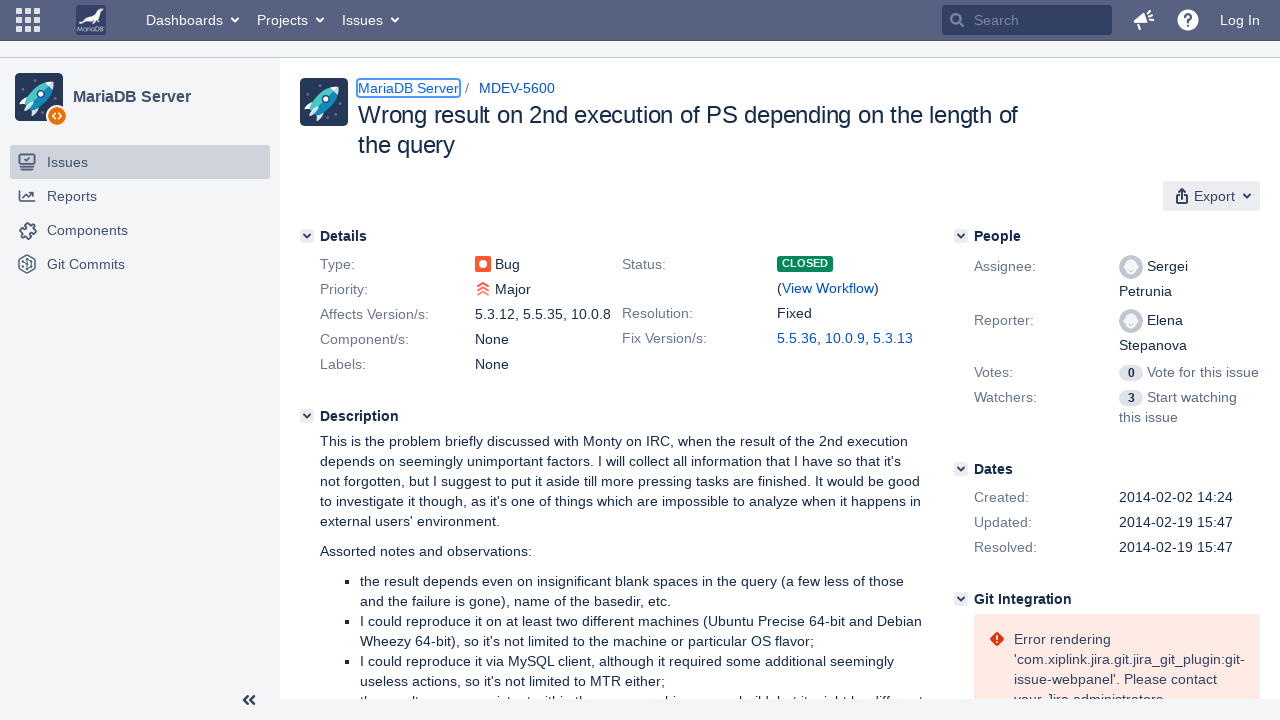

--- FILE ---
content_type: text/html;charset=UTF-8
request_url: https://jira.mariadb.org/browse/MDEV-5600
body_size: 156497
content:
<!DOCTYPE html PUBLIC "null" "null"><html lang="en"><head>
    








<meta charset="utf-8"></meta>
<meta http-equiv="X-UA-Compatible" content="IE=Edge"></meta>
<meta name="application-name" content="JIRA" data-name="jira" data-version="8.20.16"></meta><meta name="ajs-server-scheme" content="https"></meta>
<meta name="ajs-server-port" content="443"></meta>
<meta name="ajs-server-name" content="jira.mariadb.org"></meta>
<meta name="ajs-behind-proxy" content="null"></meta>
<meta name="ajs-base-url" content="https://jira.mariadb.org"></meta>
<meta name="ajs-viewissue-use-history-api" content="false"></meta>
<meta name="ajs-jira-base-url" content="https://jira.mariadb.org"></meta>
<meta name="ajs-serverRenderedViewIssue" content="true"></meta>
<meta name="ajs-dev-mode" content="false"></meta>
<meta name="ajs-context-path" content=""></meta>
<meta name="ajs-version-number" content="8.20.16"></meta>
<meta name="ajs-build-number" content="820016"></meta>
<meta name="ajs-is-beta" content="false"></meta>
<meta name="ajs-is-rc" content="false"></meta>
<meta name="ajs-is-snapshot" content="false"></meta>
<meta name="ajs-is-milestone" content="false"></meta>
<meta name="ajs-remote-user" content=""></meta>
<meta name="ajs-remote-user-fullname" content=""></meta>
<meta name="ajs-user-locale" content="en"></meta>
<meta name="ajs-user-locale-group-separator" content=","></meta>
<meta name="ajs-app-title" content="Jira"></meta>
<meta name="ajs-keyboard-shortcuts-enabled" content="true"></meta>
<meta name="ajs-keyboard-accesskey-modifier" content="Ctrl+Alt"></meta>
<meta name="ajs-enabled-dark-features" content="[&quot;ka.AJAX_PREFETCH&quot;,&quot;heatmapper.disabled&quot;,&quot;com.atlassian.jira.agile.darkfeature.edit.closed.sprint.enabled&quot;,&quot;jira.plugin.devstatus.phasetwo&quot;,&quot;jira.frother.reporter.field&quot;,&quot;com.atlassian.jira.jira-feedback-plugin&quot;,&quot;atlassian.rest.xsrf.legacy.enabled&quot;,&quot;com.atlassian.jira.security.endpoint.anonymous.access.dashboard.disabled&quot;,&quot;jira.administration.workflow.validation&quot;,&quot;jira.site.darkfeature.admin&quot;,&quot;jira.issue.status.lozenge&quot;,&quot;com.atlassian.jira.projects.issuenavigator&quot;,&quot;jira.plugin.devstatus.phasetwo.enabled&quot;,&quot;jira.plugin.fisheye.tab.enabled&quot;,&quot;casper.WORKFLOW_TAB&quot;,&quot;jira.onboarding.cyoa&quot;,&quot;com.atlassian.jira.agile.darkfeature.kanplan.enabled&quot;,&quot;com.atlassian.jira.projects.sidebar.DEFER_RESOURCES&quot;,&quot;jira.zdu.admin-updates-ui&quot;,&quot;ka.STABLE_SEARCH&quot;,&quot;sd.new.settings.sidebar.location.disabled&quot;,&quot;jira.plugin.devstatus.automatic.transitioning&quot;,&quot;com.atlassian.jira.security.endpoint.anonymous.access.projectCategory.disabled&quot;,&quot;com.atlassian.jira.agile.darkfeature.editable.detailsview&quot;,&quot;nps.survey.inline.dialog&quot;,&quot;jira.plugin.devstatus.phasefour.enabled&quot;,&quot;com.atlassian.jira.projects.issuenavigator.cachefix&quot;,&quot;jira.plugin.devstatus.bamboo.enabled&quot;,&quot;com.atlassian.jira.migration.skip.invalid.workflow.rule&quot;,&quot;atlassian.connect.dhe.disabled.awl-gebsun.rhcloud.com&quot;,&quot;com.atlassian.jira.config.BIG_PIPE&quot;,&quot;com.atlassian.jira.config.PDL&quot;,&quot;atlassian.aui.raphael.disabled&quot;,&quot;jira.user.darkfeature.admin&quot;,&quot;app-switcher.new&quot;,&quot;frother.assignee.field&quot;,&quot;jira.projectconfig.issuetypes.sidebar&quot;,&quot;com.atlassian.portfolio.simpleplans&quot;,&quot;com.atlassian.jira.config.ProjectConfig.MENU&quot;,&quot;com.atlassian.jira.agile.darkfeature.kanplan.epics.and.versions.enabled&quot;,&quot;com.atlassian.jira.agile.darkfeature.sprint.goal.enabled&quot;,&quot;jira.priorities.per.project.edit.default.enabled&quot;,&quot;jira.plugin.projects.version.tab.feedback.banner&quot;,&quot;jira.event.mau.logging.disable&quot;,&quot;jira.zdu.jmx-monitoring&quot;,&quot;atlassian.connect.dhe.disabled.aip-flyingagile.rhcloud.com&quot;,&quot;com.atlassian.portfolio.simpleplans.dependencytab&quot;,&quot;jira.bamboo.legacy.force&quot;,&quot;jira.zdu.cluster-upgrade-state&quot;,&quot;com.atlassian.jira.email.templates.readFromJiraHome&quot;,&quot;com.atlassian.jira.agile.darkfeature.splitissue&quot;,&quot;jira.plugin.devstatus.background.refresh.enabled&quot;,&quot;ka.SPLIT_VIEW&quot;,&quot;com.atlassian.jira.migration.remote-link-migration.feature&quot;,&quot;com.atlassian.jira.config.CoreFeatures.LICENSE_ROLES_ENABLED&quot;,&quot;casper.VIEW_ISSUE&quot;,&quot;jira.option.captcha.on.signup&quot;,&quot;jira.export.csv.enabled&quot;,&quot;ka.AJAX_VIEW_ISSUE&quot;]"></meta>
<meta name="ajs-in-admin-mode" content="false"></meta>
<meta name="ajs-is-sysadmin" content="false"></meta>
<meta name="ajs-is-admin" content="false"></meta>
<meta name="ajs-outgoing-mail-enabled" content="true"></meta>
<meta name="ajs-archiving-enabled" content="false"></meta>
<meta name="ajs-date-relativize" content="true"></meta>
<meta name="ajs-date-time" content="HH:mm"></meta>
<meta name="ajs-date-day" content="EEEE HH:mm"></meta>
<meta name="ajs-date-dmy" content="yyyy-MM-dd"></meta>
<meta name="ajs-date-complete" content="yyyy-MM-dd HH:mm"></meta>
<meta name="ajs-use-iso8601" content="true"></meta>
<script type="text/javascript">var AJS=AJS||{};AJS.debug=true;</script>


    
<meta id="atlassian-token" name="atlassian-token" content="BMYZ-O6CS-8UL5-2UBH_cc7316903832cf06f0ed97d1624e3fa3214c5438_lout"></meta>



<link rel="shortcut icon" href="/s/lu2ama/820016/12ta74/_/images/fav-jsw.png"></link>


    



<!--[if IE]><![endif]-->
<script type="text/javascript">
    (function() {
        var contextPath = '';

        function printDeprecatedMsg() {
            if (console && console.warn) {
                console.warn('DEPRECATED JS - contextPath global variable has been deprecated since 7.4.0. Use `wrm/context-path` module instead.');
            }
        }

        Object.defineProperty(window, 'contextPath', {
            get: function() {
                printDeprecatedMsg();
                return contextPath;
            },
            set: function(value) {
                printDeprecatedMsg();
                contextPath = value;
            }
        });
    })();

</script>
<script>
window.WRM=window.WRM||{};window.WRM._unparsedData=window.WRM._unparsedData||{};window.WRM._unparsedErrors=window.WRM._unparsedErrors||{};
WRM._unparsedData["com.atlassian.plugins.atlassian-plugins-webresource-plugin:context-path.context-path"]="\"\"";
WRM._unparsedData["jira.core:feature-flags-data.feature-flag-data"]="{\"enabled-feature-keys\":[\"ka.AJAX_PREFETCH\",\"heatmapper.disabled\",\"com.atlassian.jira.agile.darkfeature.edit.closed.sprint.enabled\",\"jira.plugin.devstatus.phasetwo\",\"jira.frother.reporter.field\",\"com.atlassian.jira.jira-feedback-plugin\",\"atlassian.rest.xsrf.legacy.enabled\",\"com.atlassian.jira.security.endpoint.anonymous.access.dashboard.disabled\",\"jira.administration.workflow.validation\",\"jira.site.darkfeature.admin\",\"jira.issue.status.lozenge\",\"com.atlassian.jira.projects.issuenavigator\",\"jira.plugin.devstatus.phasetwo.enabled\",\"jira.plugin.fisheye.tab.enabled\",\"casper.WORKFLOW_TAB\",\"jira.onboarding.cyoa\",\"com.atlassian.jira.agile.darkfeature.kanplan.enabled\",\"com.atlassian.jira.projects.sidebar.DEFER_RESOURCES\",\"jira.zdu.admin-updates-ui\",\"ka.STABLE_SEARCH\",\"sd.new.settings.sidebar.location.disabled\",\"jira.plugin.devstatus.automatic.transitioning\",\"com.atlassian.jira.security.endpoint.anonymous.access.projectCategory.disabled\",\"com.atlassian.jira.agile.darkfeature.editable.detailsview\",\"nps.survey.inline.dialog\",\"jira.plugin.devstatus.phasefour.enabled\",\"com.atlassian.jira.projects.issuenavigator.cachefix\",\"jira.plugin.devstatus.bamboo.enabled\",\"com.atlassian.jira.migration.skip.invalid.workflow.rule\",\"atlassian.connect.dhe.disabled.awl-gebsun.rhcloud.com\",\"com.atlassian.jira.config.BIG_PIPE\",\"com.atlassian.jira.config.PDL\",\"atlassian.aui.raphael.disabled\",\"jira.user.darkfeature.admin\",\"app-switcher.new\",\"frother.assignee.field\",\"jira.projectconfig.issuetypes.sidebar\",\"com.atlassian.portfolio.simpleplans\",\"com.atlassian.jira.config.ProjectConfig.MENU\",\"com.atlassian.jira.agile.darkfeature.kanplan.epics.and.versions.enabled\",\"com.atlassian.jira.agile.darkfeature.sprint.goal.enabled\",\"jira.priorities.per.project.edit.default.enabled\",\"jira.plugin.projects.version.tab.feedback.banner\",\"jira.event.mau.logging.disable\",\"jira.zdu.jmx-monitoring\",\"atlassian.connect.dhe.disabled.aip-flyingagile.rhcloud.com\",\"com.atlassian.portfolio.simpleplans.dependencytab\",\"jira.bamboo.legacy.force\",\"jira.zdu.cluster-upgrade-state\",\"com.atlassian.jira.email.templates.readFromJiraHome\",\"com.atlassian.jira.agile.darkfeature.splitissue\",\"jira.plugin.devstatus.background.refresh.enabled\",\"ka.SPLIT_VIEW\",\"com.atlassian.jira.migration.remote-link-migration.feature\",\"com.atlassian.jira.config.CoreFeatures.LICENSE_ROLES_ENABLED\",\"casper.VIEW_ISSUE\",\"jira.option.captcha.on.signup\",\"jira.export.csv.enabled\",\"ka.AJAX_VIEW_ISSUE\"],\"feature-flag-states\":{\"com.atlassian.jira.use.same.site.none.for.xsrf.token.cookie\":true,\"com.atlassian.jira.agile.darkfeature.handle.ug.usernames\":true,\"com.atlassian.jira.security.endpoint.non.admin.access.screens\":false,\"com.atlassian.jira.mailHandlerImapMessageQueryLegacy\":false,\"com.atlassian.jira.webhookEventsAsyncProcessing\":false,\"com.atlassian.jira.serAllowShareWithNonMember\":true,\"com.atlassian.troubleshooting.healthcheck.jira.license.limit\":false,\"com.atlassian.jira.diagnostics.perflog\":true,\"com.atlassian.jira.dbr\":true,\"com.atlassian.jira.agile.darkfeature.legacy.epic.picker\":false,\"com.atlassian.jira.issuetable.move.links.hidden\":true,\"com.atlassian.jira.agile.darkfeature.unlink.sprints.on.issue.move\":true,\"jira.renderer.consider.variable.format\":true,\"com.atlassian.jira.user.dbIdBasedKeyGenerationStrategy\":true,\"com.atlassian.jira.plugin.issuenavigator.jql.autocomplete.eagerlyLoaded\":false,\"com.atlassian.portfolio.dcBundling\":true,\"com.atlassian.jira.sharedEntityEditRights\":true,\"com.atlassian.jira.security.endpoint.anonymous.access.resolution\":false,\"com.atlassian.jira.agile.darkfeature.sprint.goal\":false,\"com.atlassian.jira.thumbnailsDeferredGeneration\":true,\"jira.cluster.monitoring.show.offline.nodes\":true,\"com.atlassian.jira.commentReactions\":true,\"data.pipeline.feature.jira.issue.links.export\":true,\"com.atlassian.jira.custom.csv.escaper\":true,\"com.atlassian.jira.fixedCommentDeletionNotifications\":true,\"com.atlassian.jira.allThumbnailsDeferred\":false,\"com.atlassian.jira.plugin.issuenavigator.filtersUxImprovment\":true,\"com.atlassian.jira.agile.darkfeature.kanplan.epics.and.versions\":false,\"jira.customfields.cleanup.identification\":false,\"data.pipeline.feature.jira.all.exportable.custom.fields\":true,\"com.atlassian.jira.defaultValuesForSystemFields\":true,\"jira.dc.cleanup.cluser.tasks\":true,\"jira.customfields.bulk.delete\":false,\"com.atlassian.jira.issues.archiving.filters\":false,\"mail.batching.override.core\":true,\"jira.users.and.roles.page.in.react\":true,\"jira.security.csp.sandbox\":true,\"com.atlassian.jira.agile.darkfeature.velocity.chart.ui\":true,\"com.atlassian.jira.returnDefaultAvatarsForBrokenAvatars\":true,\"com.atlassian.jira.agile.darkfeature.sprint.auto.management\":false,\"jira.jql.suggestrecentfields\":false,\"com.atlassian.jira.gdpr.rtbf\":true,\"com.atlassian.jira.security.xsrf.session.token\":true,\"com.atlassian.jira.agile.darkfeature.optimistic.transitions\":true,\"com.atlassian.jira.security.project.admin.revoke.with.application.access\":true,\"com.atlassian.jiranomenclature\":true,\"com.atlassian.jira.security.endpoint.non.admin.access.avatar.system\":false,\"com.atlassian.jira.agile.darkfeature.kanplan\":false,\"com.atlassian.jira.agile.darkfeature.future.sprint.dates\":true,\"com.atlassian.jira.filtersAndDashboardsShareableWithAllGroupsAndRoles\":true,\"jira.customfields.paginated.ui\":true,\"com.atlassian.jira.agile.darkfeature.edit.closed.sprint\":false,\"jira.create.linked.issue\":true,\"com.atlassian.jira.advanced.audit.log\":true,\"jira.sal.host.connect.accessor.existing.transaction.will.create.transactions\":true,\"external.links.new.window\":true,\"jira.quick.search\":true,\"jira.jql.smartautoselectfirst\":false,\"jira.jql.membersof.ignoreGlobalPermissionsForAnonymous\":false,\"data.pipeline.feature.jira.issue.history.export\":true,\"com.atlassian.jira.security.endpoint.non.browse.projects.access.fields\":false,\"atlassian.cdn.static.assets\":true,\"jira.richeditor.bidi.warning\":true,\"mail.batching\":false,\"com.atlassian.jira.privateEntitiesEditable\":true,\"com.atlassian.jira.security.endpoint.anonymous.access.priority\":false,\"jira.priorities.per.project.edit.default\":false,\"com.atlassian.jira.agile.darkfeature.issues.in.epic.details.view\":true,\"jira.priorities.per.project.jsd\":true,\"com.atlassian.jira.plugin.issuenavigator.anonymousPreventCfData\":false,\"com.atlassian.jira.agile.darkfeature.rapid.boards.bands\":true,\"com.atlassian.jira.agile.darkfeature.flexible.boards\":true,\"com.atlassian.jira.agile.darkfeature.sprint.picker.allsprints.suggestion\":true,\"com.atlassian.jira.agile.darkfeature.epic.validate.visibility\":true,\"jira.dc.lock.leasing\":true,\"com.atlassian.jira.accessibility.personal.settings\":true,\"mail.batching.create.section.cf\":true,\"com.atlassian.jira.send.email.notifications.to.user.without.application.access\":false,\"com.atlassian.jira.security.endpoint.non.browse.projects.access.autocompletedata\":false,\"com.atlassian.mail.server.managers.hostname.verification\":true,\"com.atlassian.jira.upgrade.startup.fix.index\":true,\"com.atlassian.jira.security.endpoint.anonymous.access.projectCategory\":false,\"jira.redirect.anonymous.404.errors\":true,\"com.atlassian.jira.issuetable.draggable\":true,\"com.atlassian.jira.attachments.generate.unique.suffix\":true,\"com.atlassian.jira.agile.darkfeature.kanban.hide.old.done.issues\":true,\"jira.version.based.node.reindex.service\":true,\"com.atlassian.jira.agile.darkfeature.backlog.showmore\":true,\"com.atlassian.jira.agile.darkfeature.sprint.plan\":false,\"com.atlassian.jira.security.endpoint.anonymous.access.issueLinkType\":false,\"com.atlassian.jira.security.LegacyJiraTypeResolver.WARN_ONLY\":false,\"data.pipeline.feature.jira.schema.version.2\":true,\"com.atlassian.jira.agile.darkfeature.burnupchart\":true,\"com.atlassian.jira.agile.darkfeature.velocity.sprint.picker\":false,\"com.atlassian.jira.issues.archiving.browse\":true,\"jira.instrumentation.laas\":false,\"com.atlassian.jira.security.ChartUtils.browse.projects.permission.check\":false,\"mail.batching.user.notification\":true,\"com.atlassian.portfolio.permission.check.for.permissions\":true,\"com.atlassian.jira.agile.darkfeature.dataonpageload\":true,\"data.pipeline.feature.jira.archived.issue.export\":false,\"com.atlassian.jira.projects.per.project.permission.query\":true,\"com.atlassian.jira.issues.archiving\":true,\"index.use.snappy\":true,\"jira.priorities.per.project\":true}}";
WRM._unparsedData["jira.core:default-comment-security-level-data.DefaultCommentSecurityLevelHelpLink"]="{\"extraClasses\":\"default-comment-level-help\",\"title\":\"Commenting on an Issue\",\"url\":\"https://docs.atlassian.com/jira/jcore-docs-0820/Editing+and+collaborating+on+issues#Editingandcollaboratingonissues-restrictacomment\",\"isLocal\":false}";
WRM._unparsedData["jira.core:dateFormatProvider.allFormats"]="{\"dateFormats\":{\"meridiem\":[\"AM\",\"PM\"],\"eras\":[\"BC\",\"AD\"],\"months\":[\"January\",\"February\",\"March\",\"April\",\"May\",\"June\",\"July\",\"August\",\"September\",\"October\",\"November\",\"December\"],\"monthsShort\":[\"Jan\",\"Feb\",\"Mar\",\"Apr\",\"May\",\"Jun\",\"Jul\",\"Aug\",\"Sep\",\"Oct\",\"Nov\",\"Dec\"],\"weekdaysShort\":[\"Sun\",\"Mon\",\"Tue\",\"Wed\",\"Thu\",\"Fri\",\"Sat\"],\"weekdays\":[\"Sunday\",\"Monday\",\"Tuesday\",\"Wednesday\",\"Thursday\",\"Friday\",\"Saturday\"]},\"lookAndFeelFormats\":{\"relativize\":\"true\",\"time\":\"HH:mm\",\"day\":\"EEEE HH:mm\",\"dmy\":\"yyyy-MM-dd\",\"complete\":\"yyyy-MM-dd HH:mm\"}}";
WRM._unparsedData["com.atlassian.jira.jira-issue-nav-components:issueviewer.features"]="{\"rteEnabled\":false}";
WRM._unparsedData["com.atlassian.jira.jira-quick-edit-plugin:create-issue-data.data"]="{\"configurableSystemFieldIds\":[\"description\"]}";
WRM._unparsedData["com.atlassian.jira.plugins.jira-dnd-attachment-plugin:dnd-issue-drop-zone.thumbnail-mime-types"]="\"image/png,image/vnd.wap.wbmp,image/x-png,image/jpeg,image/bmp,image/gif\"";
WRM._unparsedData["com.atlassian.jira.plugins.jira-dnd-attachment-plugin:dnd-issue-drop-zone.upload-limit"]="\"10485760\"";
WRM._unparsedData["com.atlassian.plugins.helptips.jira-help-tips:help-tip-manager.JiraHelpTipData"]="{\"anonymous\":true}";
WRM._unparsedData["com.atlassian.jira.jira-view-issue-plugin:controller-subtasks.controller.subtasks.parameters"]="{\"url\":\"/rest/api/2/issue/{issueId}/subtask/move\"}";
WRM._unparsedData["com.atlassian.jira.plugins.jira-wiki-editor:wiki-editor-thumbnails.thumbnails-allowed"]="true";
WRM._unparsedData["com.atlassian.jira.plugins.jira-wiki-editor:wiki-editor-resources.help-data"]="{\"showHelp\":false}";
WRM._unparsedData["jira.core:terminology-data.terminology"]="{\"terminologyEntries\":[{\"originalName\":\"sprint\",\"originalNamePlural\":\"sprints\",\"newName\":\"sprint\",\"newNamePlural\":\"sprints\",\"isDefault\":true},{\"originalName\":\"epic\",\"originalNamePlural\":\"epics\",\"newName\":\"epic\",\"newNamePlural\":\"epics\",\"isDefault\":true}],\"isTerminologyActive\":false}";
WRM._unparsedData["com.atlassian.analytics.analytics-client:policy-update-init.policy-update-data-provider"]="false";
WRM._unparsedData["com.atlassian.analytics.analytics-client:programmatic-analytics-init.programmatic-analytics-data-provider"]="false";
WRM._unparsedData["com.atlassian.jira.plugins.jira-slack-server-integration-plugin:slack-link-error-resources.slack-link-error"]="{}";
WRM._unparsedData["jira.core:avatar-picker-data.data"]="{}";
WRM._unparsedData["com.atlassian.jira.jira-header-plugin:dismissedFlags.flags"]="{\"dismissed\":[]}";
WRM._unparsedData["com.atlassian.jira.jira-header-plugin:newsletter-signup-tip-init.newsletterSignup"]="{\"signupDescription\":\"Get updates, inspiration and best practices from the team behind Jira.\",\"formUrl\":\"https://www.atlassian.com/apis/exact-target/{0}/subscribe?mailingListId=1401671\",\"signupTitle\":\"Sign up!\",\"signupId\":\"newsletter-signup-tip\",\"showNewsletterTip\":false}";
WRM._unparsedData["com.atlassian.jira.project-templates-plugin:project-templates-plugin-resources.ptAnalyticsData"]="{\"instanceCreatedDate\":\"2012-12-03\"}";
WRM._unparsedData["jira.core:user-message-flags-data.adminLockout"]="{}";
WRM._unparsedData["jira.request.correlation-id"]="\"8ca7552b9e1fdd\"";
WRM._unparsedData["project-id"]="10000";
WRM._unparsedData["project-key"]="\"MDEV\"";
WRM._unparsedData["project-name"]="\"MariaDB Server\"";
WRM._unparsedData["project-type"]="\"software\"";
WRM._unparsedData["com.atlassian.jira.jira-projects-issue-navigator:generic-filters"]="[{\"id\":\"allissues\",\"jql\":\"project = \\\"{0}\\\" ORDER BY {1}\",\"defaultOrderby\":\"created DESC\",\"label\":\"All issues\",\"requiresUser\":false,\"supportsInlineIssueCreate\":true,\"fields\":[]},{\"id\":\"allopenissues\",\"jql\":\"project = \\\"{0}\\\" AND resolution = Unresolved ORDER BY {1}\",\"defaultOrderby\":\"priority DESC, updated DESC\",\"label\":\"Open issues\",\"requiresUser\":false,\"supportsInlineIssueCreate\":true,\"fields\":[\"resolution\"]},{\"id\":\"doneissues\",\"jql\":\"project = \\\"{0}\\\" AND statusCategory = Done ORDER BY {1}\",\"defaultOrderby\":\"updated DESC\",\"label\":\"Done issues\",\"requiresUser\":false,\"supportsInlineIssueCreate\":false,\"fields\":[\"status\"]},{\"id\":\"recentlyviewed\",\"jql\":\"project = \\\"{0}\\\" AND issuekey in issueHistory() ORDER BY {1}\",\"defaultOrderby\":\"lastViewed DESC\",\"label\":\"Viewed recently\",\"requiresUser\":false,\"supportsInlineIssueCreate\":true,\"fields\":[\"issuekey\"]},{\"id\":\"addedrecently\",\"jql\":\"project = \\\"{0}\\\" AND created \u003e= -1w ORDER BY {1}\",\"defaultOrderby\":\"created DESC\",\"label\":\"Created recently\",\"requiresUser\":false,\"supportsInlineIssueCreate\":true,\"fields\":[\"created\"]},{\"id\":\"resolvedrecently\",\"jql\":\"project = \\\"{0}\\\" AND resolutiondate \u003e= -1w ORDER BY {1}\",\"defaultOrderby\":\"updated DESC\",\"label\":\"Resolved recently\",\"requiresUser\":false,\"supportsInlineIssueCreate\":false,\"fields\":[\"resolutiondate\"]},{\"id\":\"updatedrecently\",\"jql\":\"project = \\\"{0}\\\" AND updated \u003e= -1w ORDER BY {1}\",\"defaultOrderby\":\"updated DESC\",\"label\":\"Updated recently\",\"requiresUser\":false,\"supportsInlineIssueCreate\":true,\"fields\":[\"updated\"]}]";
WRM._unparsedData["com.atlassian.jira.jira-projects-issue-navigator:default-filter-priority"]="[\"allopenissues\",\"allissues\"]";
WRM._unparsedData["com.atlassian.jira.jira-projects-issue-navigator:can-manage-filters"]="false";
WRM._unparsedData["com.atlassian.jira.jira-projects-issue-navigator:project-filters"]="[]";
WRM._unparsedData["com.atlassian.jira.jira-projects-issue-navigator:can-create-issues"]="false";
WRM._unparsedData["projectId"]="10000";
WRM._unparsedData["projectKey"]="\"MDEV\"";
WRM._unparsedData["projectType"]="\"software\"";
WRM._unparsedData["com.atlassian.jira.jira-projects-issue-navigator:server-rendered"]="true";
WRM._unparsedData["archivingProjectHelpUrl"]="\"https://docs.atlassian.com/jira/jadm-docs-0820/Archiving+a+project\"";
WRM._unparsedData["archivingIssueHelpUrl"]="\"https://docs.atlassian.com/jira/jadm-docs-0820/Archiving+an+issue\"";
if(window.WRM._dataArrived)window.WRM._dataArrived();</script>
<link type="text/css" rel="stylesheet" href="/s/2c21342762a6a02add1c328bed317ffd-CDN/lu2ama/820016/12ta74/0a8bac35585be7fc6c9cc5a0464cd4cf/_/download/contextbatch/css/_super/batch.css" data-wrm-key="_super" data-wrm-batch-type="context" media="all"></link>
<link type="text/css" rel="stylesheet" href="/s/7ebd35e77e471bc30ff0eba799ebc151-CDN/lu2ama/820016/12ta74/fdcf21d0dc3103cc73766ad29689dfbd/_/download/contextbatch/css/jira.browse.project,project.issue.navigator,jira.view.issue,jira.general,jira.global,atl.general,-_super/batch.css?agile_global_admin_condition=true&jag=true&jira.create.linked.issue=true&slack-enabled=true" data-wrm-key="jira.browse.project,project.issue.navigator,jira.view.issue,jira.general,jira.global,atl.general,-_super" data-wrm-batch-type="context" media="all"></link>
<script type="text/javascript" src="/s/5cfefd7a827817ec6c0fb6b6c27a61d7-CDN/lu2ama/820016/12ta74/0a8bac35585be7fc6c9cc5a0464cd4cf/_/download/contextbatch/js/_super/batch.js?locale=en" data-wrm-key="_super" data-wrm-batch-type="context" data-initially-rendered=""></script>
<script type="text/javascript" src="/s/4c22167080bac5f14211a80f232525c9-CDN/lu2ama/820016/12ta74/fdcf21d0dc3103cc73766ad29689dfbd/_/download/contextbatch/js/jira.browse.project,project.issue.navigator,jira.view.issue,jira.general,jira.global,atl.general,-_super/batch.js?agile_global_admin_condition=true&jag=true&jira.create.linked.issue=true&locale=en&slack-enabled=true" data-wrm-key="jira.browse.project,project.issue.navigator,jira.view.issue,jira.general,jira.global,atl.general,-_super" data-wrm-batch-type="context" data-initially-rendered=""></script>
<script type="text/javascript" src="/s/cb72cbfb1f816a58480050440fb024f8-CDN/lu2ama/820016/12ta74/c92c0caa9a024ae85b0ebdbed7fb4bd7/_/download/contextbatch/js/atl.global,-_super/batch.js?locale=en" data-wrm-key="atl.global,-_super" data-wrm-batch-type="context" data-initially-rendered=""></script>
<script type="text/javascript" src="/s/d41d8cd98f00b204e9800998ecf8427e-CDN/lu2ama/820016/12ta74/1.0/_/download/batch/jira.webresources:calendar-en/jira.webresources:calendar-en.js" data-wrm-key="jira.webresources:calendar-en" data-wrm-batch-type="resource" data-initially-rendered=""></script>
<script type="text/javascript" src="/s/d41d8cd98f00b204e9800998ecf8427e-CDN/lu2ama/820016/12ta74/1.0/_/download/batch/jira.webresources:calendar-localisation-moment/jira.webresources:calendar-localisation-moment.js" data-wrm-key="jira.webresources:calendar-localisation-moment" data-wrm-batch-type="resource" data-initially-rendered=""></script>
<link type="text/css" rel="stylesheet" href="/s/b04b06a02d1959df322d9cded3aeecc1-CDN/lu2ama/820016/12ta74/a2ff6aa845ffc9a1d22fe23d9ee791fc/_/download/contextbatch/css/jira.global.look-and-feel,-_super/batch.css" data-wrm-key="jira.global.look-and-feel,-_super" data-wrm-batch-type="context" media="all"></link>

<script type="text/javascript" src="/rest/api/1.0/shortcuts/820016/4d5c9761011d3360a00891a7d5c4a9c4/shortcuts.js?context=issuenavigation&context=issueaction"></script>


<script>
window.WRM=window.WRM||{};window.WRM._unparsedData=window.WRM._unparsedData||{};window.WRM._unparsedErrors=window.WRM._unparsedErrors||{};
WRM._unparsedData["com.atlassian.jira.jira-issue-nav-components:inline-edit-enabled"]="true";
WRM._unparsedData["should-display-chaperone"]="false";
if(window.WRM._dataArrived)window.WRM._dataArrived();</script>
<link type="text/css" rel="stylesheet" href="/s/3ac36323ba5e4eb0af2aa7ac7211b4bb-CDN/lu2ama/820016/12ta74/d176f0986478cc64f24226b3d20c140d/_/download/contextbatch/css/com.atlassian.jira.projects.sidebar.init,-_super,-project.issue.navigator,-jira.view.issue/batch.css?jira.create.linked.issue=true" data-wrm-key="com.atlassian.jira.projects.sidebar.init,-_super,-project.issue.navigator,-jira.view.issue" data-wrm-batch-type="context" media="all"></link>
<script type="text/javascript" src="/s/2ca8997a069d3bdcad81a8f5ca87bde1-CDN/lu2ama/820016/12ta74/d176f0986478cc64f24226b3d20c140d/_/download/contextbatch/js/com.atlassian.jira.projects.sidebar.init,-_super,-project.issue.navigator,-jira.view.issue/batch.js?jira.create.linked.issue=true&locale=en" data-wrm-key="com.atlassian.jira.projects.sidebar.init,-_super,-project.issue.navigator,-jira.view.issue" data-wrm-batch-type="context" data-initially-rendered=""></script>
<meta charset="utf-8"></meta><meta http-equiv="X-UA-Compatible" content="IE=edge"></meta>
    






<meta name="ajs-can-search-users" content="false"></meta>
<meta name="ajs-can-edit-watchers" content="false"></meta>
<meta name="ajs-default-avatar-url" content="https://jira.mariadb.org/secure/useravatar?size=xsmall&avatarId=10123"></meta>
<meta name="ajs-issue-project-type" content="software"></meta>
<meta name="ajs-issue-key" content="MDEV-5600"></meta>
<meta name="ajs-server-view-issue-is-editable" content="false"></meta>

<title>[MDEV-5600] Wrong result on 2nd execution of PS depending on the length of the query - Jira</title>
<link rel="search" type="application/opensearchdescription+xml" href="/osd.jsp" title="[MDEV-5600] Wrong result on 2nd execution of PS depending on the length of the query - Jira"></link>


</head><body id="jira" class="aui-layout aui-theme-default  " data-version="8.20.16">
<div id="page">
    <header id="header" role="banner">
        






<script>
require(["jquery", "jira/license-banner"], function ($, licenseBanner) {
    $(function () { // eslint-disable-line @atlassian/onready-checks/no-jquery-onready
        licenseBanner.showLicenseBanner("");
        licenseBanner.showLicenseFlag("");
    });
});
</script>



        




        


<a class="aui-skip-link" href="/login.jsp?os_destination=%2Fbrowse%2FMDEV-5600">Log in</a><a class="aui-skip-link" href="#main">Skip to main content</a><a class="aui-skip-link" href="#sidebar">Skip to sidebar</a><nav class="aui-header aui-dropdown2-trigger-group" aria-label="Site"><div class="aui-header-inner"><div class="aui-header-before"><button class=" aui-dropdown2-trigger app-switcher-trigger aui-dropdown2-trigger-arrowless" aria-controls="app-switcher" aria-haspopup="true" role="button" data-aui-trigger="" href="#app-switcher"><span class="aui-icon aui-icon-small aui-iconfont-appswitcher">Linked Applications</span></button><div id="app-switcher" class="aui-dropdown2 aui-style-default" role="menu" hidden="" data-is-switcher="true" data-environment="{&quot;isUserAdmin&quot;:false,&quot;isAppSuggestionAvailable&quot;:false,&quot;isSiteAdminUser&quot;:false}"><div class="app-switcher-loading">Loading…</div></div></div><div class="aui-header-primary"><span id="logo" class="aui-header-logo aui-header-logo-custom"><a href="https://jira.mariadb.org/secure/MyJiraHome.jspa" aria-label="Go to home page"><img src="/s/lu2ama/820016/12ta74/_/jira-logo-scaled.png" alt="Jira"></img></a></span><ul class="aui-nav"><li><a href="/secure/Dashboard.jspa" class=" aui-nav-link aui-dropdown2-trigger aui-dropdown2-ajax" id="home_link" aria-haspopup="true" aria-controls="home_link-content" title="View and manage your dashboards" accesskey="d" elementtiming="app-header">Dashboards</a><div class="aui-dropdown2 aui-style-default" id="home_link-content" data-aui-dropdown2-ajax-key="home_link"></div></li><li><a href="/browse/MDEV" class=" aui-nav-link aui-dropdown2-trigger aui-dropdown2-ajax" id="browse_link" aria-haspopup="true" aria-controls="browse_link-content" title="View recent projects and browse a list of projects" accesskey="p">Projects</a><div class="aui-dropdown2 aui-style-default" id="browse_link-content" data-aui-dropdown2-ajax-key="browse_link"></div></li><li><a href="/issues/" class=" aui-nav-link aui-dropdown2-trigger aui-dropdown2-ajax" id="find_link" aria-haspopup="true" aria-controls="find_link-content" title="Search for issues and view recent issues" accesskey="i">Issues</a><div class="aui-dropdown2 aui-style-default" id="find_link-content" data-aui-dropdown2-ajax-key="find_link"></div></li>
</ul></div><div class="aui-header-secondary"><ul class="aui-nav">
<li id="quicksearch-menu">
    <form action="/secure/QuickSearch.jspa" method="get" id="quicksearch" class="aui-quicksearch dont-default-focus ajs-dirty-warning-exempt">
        <input id="quickSearchInput" autocomplete="off" class="search" type="text" title="Search" placeholder="Search" name="searchString" accesskey="q"></input>
        <input type="submit" class="hidden" value="Search"></input>
    </form>
</li>
<li><a class="jira-feedback-plugin" role="button" aria-haspopup="true" id="jira-header-feedback-link" href="#"><span class="aui-icon aui-icon-small aui-iconfont-feedback">Give feedback to Atlassian</span></a></li>




    <li id="system-help-menu">
        <a class="aui-nav-link aui-dropdown2-trigger aui-dropdown2-trigger-arrowless" id="help_menu" aria-haspopup="true" aria-owns="system-help-menu-content" href="https://docs.atlassian.com/jira/jcore-docs-0820/" target="_blank" rel="noopener noreferrer" title="Help"><span class="aui-icon aui-icon-small aui-iconfont-question-filled">Help</span></a>
        <div id="system-help-menu-content" class="aui-dropdown2 aui-style-default">
                            <div class="aui-dropdown2-section">
                                                                <ul id="jira-help" class="aui-list-truncate">
                                                            <li>
                                    <a id="view_core_help" class="aui-nav-link " title="Go to the online documentation for Jira Core" href="https://docs.atlassian.com/jira/jcore-docs-0820/" target="_blank">Jira Core help</a>
                                </li>
                                                            <li>
                                    <a id="keyshortscuthelp" class="aui-nav-link " title="Get more information about Jira's Keyboard Shortcuts" href="/secure/ViewKeyboardShortcuts!default.jspa" target="_blank">Keyboard Shortcuts</a>
                                </li>
                                                            <li>
                                    <a id="rem-help-item-link" class="aui-nav-link " href="https://thestarware.atlassian.net/wiki/spaces/REM/overview" target="_blank">Issue Reminders help</a>
                                </li>
                                                            <li>
                                    <a id="view_about" class="aui-nav-link " title="Get more information about Jira" href="/secure/AboutPage.jspa">About Jira</a>
                                </li>
                                                            <li>
                                    <a id="view_credits" class="aui-nav-link " title="See who did what" href="/secure/credits/AroundTheWorld!default.jspa" target="_blank">Jira Credits</a>
                                </li>
                                                    </ul>
                                    </div>
                    </div>
    </li>









<li id="user-options">
            <a class="aui-nav-link login-link" href="/login.jsp?os_destination=%2Fbrowse%2FMDEV-5600">Log In</a>
                <div id="user-options-content" class="aui-dropdown2 aui-style-default">
                            <div class="aui-dropdown2-section">
                                                        </div>
                    </div>
    </li>
</ul></div></div><!-- .aui-header-inner--><aui-header-end></aui-header-end></nav><!-- .aui-header -->
    </header>
    


<div id="announcement-banner" class="alertHeader">
    <script>(function(i,s,o,g,r,a,m){i['GoogleAnalyticsObject']=r;i[r]=i[r]||function(){
  (i[r].q=i[r].q||[]).push(arguments)},i[r].l=1*new Date();a=s.createElement(o),
  m=s.getElementsByTagName(o)[0];a.async=1;a.src=g;m.parentNode.insertBefore(a,m)
  })(window,document,'script','//www.google-analytics.com/analytics.js','ga');
  ga('create', 'UA-7526194-5', 'auto');
  ga('send', 'pageview');</script>

</div>


    <div id="content">
<big-pipe data-id="sidebar-id" unresolved=""></big-pipe><section class="aui-sidebar  sidebar-placeholder"><div class="aui-sidebar-wrapper"><div class="aui-sidebar-body"></div><div class="aui-sidebar-footer"><button class="aui-button aui-button-subtle aui-sidebar-toggle aui-sidebar-footer-tipsy" title="Expand sidebar ( [ )" data-tooltip="Expand sidebar ( [ )"><span class="aui-icon aui-icon-small aui-iconfont-chevron-double-left"></span></button></div></div></section><script id="projects-sidebar-events-attach">
        (function () {
            var scriptTag = document.getElementById('projects-sidebar-events-attach');
            var sidebarElement = document.querySelector('big-pipe[data-id=sidebar-id]');
            sidebarElement.addEventListener('error', function (e) {
                require(['jira/projects/sidebar/sidebar-placeholder-initializer'], function (sidebarPlaceholderInitializer) {
                    sidebarPlaceholderInitializer.onError(e);
                });
            });
            sidebarElement.addEventListener('success', function (e) {
                require(['jira/projects/sidebar/sidebar-placeholder-initializer'], function (sidebarPlaceholderInitializer) {
                    sidebarPlaceholderInitializer.onSuccess(e);
                });
            });
            scriptTag.parentElement.removeChild(scriptTag);
        }())
    </script><script id="projects-sidebar-init">
    require(['jira/projects/sidebar/expansion-manager'], function(expansionManager) {
        var scriptTag = document.getElementById('projects-sidebar-init');
        var sidebar = AJS.sidebar('.aui-sidebar');
        expansionManager(sidebar);
        scriptTag.parentElement.removeChild(scriptTag);
    });
    </script><div class="aui-page-panel"><div class="aui-page-panel-inner"><div class="issue-navigator"><main id="main" class="content" role="main"><div class="issue-view"><div class="navigation-tools"><div class="pager-container"></div><div class="collapse-container"></div></div><div class="issue-container"><div id="issue-content" class="issue-edit-form"><header id="stalker" class="issue-header js-stalker"><div class="issue-header-content"><div class="aui-page-header"><div class="aui-page-header-inner"><div class="aui-page-header-image"><span id="10000" class="aui-avatar aui-avatar-large aui-avatar-project jira-system-avatar"><span class="aui-avatar-inner"><img id="project-avatar" alt="Uploaded image for project: 'MariaDB Server'" src="https://jira.mariadb.org/secure/projectavatar?pid=10000&avatarId=10011"></img></span></span></div><div class="aui-page-header-main"><ol class="aui-nav aui-nav-breadcrumbs"><li><a id="project-name-val" href="/browse/MDEV">MariaDB Server</a></li><li><a class="issue-link" data-issue-key="MDEV-5600" href="/browse/MDEV-5600" id="key-val" rel="29970">MDEV-5600</a></li></ol><h1 id="summary-val">Wrong result on 2nd execution of PS depending on the length of the query</h1></div><div class="aui-page-header-actions"><div id="issue-header-pager"></div></div></div></div><div class="command-bar"><div class="ops-cont"><div class="ops-menus aui-toolbar2"><div class="aui-toolbar2-inner"><div class="aui-toolbar2-primary"><div id="opsbar-ops-login-lnk_container" class="aui-buttons pluggable-ops"><a id="ops-login-lnk" title="Log In" class="aui-button toolbar-trigger" href="/login.jsp?os_destination=%2Fbrowse%2FMDEV-5600"><span class="trigger-label">Log In</span></a></div><div id="opsbar-opsbar-operations" class="aui-buttons pluggable-ops"></div><div id="opsbar-opsbar-transitions" class="aui-buttons pluggable-ops"></div><div id="opsbar-opsbar-admin" class="aui-buttons pluggable-ops"></div><div id="opsbar-opsbar-restore" class="aui-buttons pluggable-ops"></div></div><div class="aui-toolbar2-secondary"><div id="opsbar-jira.issue.tools" class="aui-buttons pluggable-ops"><a href="#" id="viewissue-export" aria-owns="viewissue-export_drop" aria-haspopup="true" title="Export this issue in another format" class="aui-button  aui-dropdown2-trigger" data-aui-alignment-container=".command-bar"><span class="icon icon-default aui-icon aui-icon-small aui-iconfont-export"></span> <span class="dropdown-text">Export</span></a></div></div></div></div><aui-dropdown-menu id="viewissue-export_drop"><ul><aui-item-link href="/si/jira.issueviews:issue-xml/MDEV-5600/MDEV-5600.xml" id="jira.issueviews:issue-xml"><span class="trigger-label">XML</span></aui-item-link><aui-item-link href="/si/jira.issueviews:issue-word/MDEV-5600/MDEV-5600.doc" id="jira.issueviews:issue-word"><span class="trigger-label">Word</span></aui-item-link><aui-item-link href="/si/jira.issueviews:issue-html/MDEV-5600/MDEV-5600.html" id="jira.issueviews:issue-html"><span class="trigger-label">Printable</span></aui-item-link></ul></aui-dropdown-menu></div></div></div></header><div class="issue-body-content"><div class="aui-group issue-body"><div class="aui-item issue-main-column"><div id="details-module" class="module toggle-wrap"><div id="details-module_heading" class="mod-header"><button class="aui-button toggle-title" aria-label="Details" aria-controls="details-module" aria-expanded="true"><svg xmlns="http://www.w3.org/2000/svg" width="14" height="14"><g fill="none" fill-rule="evenodd"><path d="M3.29175 4.793c-.389.392-.389 1.027 0 1.419l2.939 2.965c.218.215.5.322.779.322s.556-.107.769-.322l2.93-2.955c.388-.392.388-1.027 0-1.419-.389-.392-1.018-.392-1.406 0l-2.298 2.317-2.307-2.327c-.194-.195-.449-.293-.703-.293-.255 0-.51.098-.703.293z" fill="#344563"></path></g></svg></button><h4 class="toggle-title" id="details-module-label">Details</h4><ul class="ops"></ul></div><div class="mod-content">










<ul id="issuedetails" class="property-list two-cols">
                
<li class="item">
    <div class="wrap">
        <strong class="name" title="Type">
            <label for="issuetype">Type:</label>
        </strong>
        <span id="type-val" class="value">
                        <img alt="" height="16" src="/secure/viewavatar?size=xsmall&avatarId=14103&avatarType=issuetype" title="Bug - A problem which impairs or prevents the functions of the product." width="16"></img> Bug
        </span>
    </div>
</li>                    <li class="item item-right">
    <div class="wrap">
        <strong class="name" title="Status">Status:</strong>
            <span id="status-val" class="value">
                                <span class=" jira-issue-status-lozenge aui-lozenge jira-issue-status-lozenge-green jira-issue-status-lozenge-done jira-issue-status-lozenge-max-width-medium" data-tooltip="<span class=&quot;jira-issue-status-tooltip-title&quot;>Closed</span>">Closed</span>            </span>
                    <span class="status-view">(<a href="/browse/MDEV-5600?workflowName=MariaDB+v4&stepId=6" class="issueaction-viewworkflow jira-workflow-designer-link" title="MariaDB v4: MDEV-5600" data-track-click="issue.viewworkflow">View Workflow</a>)</span>
            </div>
</li>
    
                        <li class="item new">
    <div class="wrap">
        <strong class="name" title="Priority">
            <label for="priority-field">Priority:</label>
        </strong>
        <span id="priority-val" class="value">
                                        <img alt="" height="16" src="/images/icons/priorities/major.svg" title="Major - Major loss of function." width="16"></img>  Major                     </span>
    </div>
</li>                                
<li class="item item-right">
    <div class="wrap">
        <strong class="name" title="Resolution">Resolution:</strong>
        <span id="resolution-val" class="value resolved">
                             Fixed
                    </span>
    </div>
</li>                                

<li class="item">
    <div class="wrap">
        <strong class="name" title="Affects Version/s">
            <label for="versions-textarea">Affects Version/s:</label>
        </strong>
        <span id="versions-val" class="value">
                                        <span class="shorten" id="versions-field">
                                            <span title="5.3.12 ">5.3.12</span>,                                            <span title="5.5.35 ">5.5.35</span>,                                            <span title="10.0.8 10.0 RC">10.0.8</span>                                    </span>
                    </span>
    </div>
</li>                                
<li class="item item-right">
    <div class="wrap">
        <strong class="name" title="Fix Version/s">
            <label for="fixVersions">
                Fix Version/s:
            </label>
        </strong>
        <span id="fixfor-val" class="value">
                                        <span class="shorten" id="fixVersions-field">
                                            <a href="/issues/?jql=project+%3D+MDEV+AND+fixVersion+%3D+5.5.36" title="5.5.36 ">5.5.36</a>,                                            <a href="/issues/?jql=project+%3D+MDEV+AND+fixVersion+%3D+10.0.9" title="10.0.9 10.0 RC">10.0.9</a>,                                            <a href="/issues/?jql=project+%3D+MDEV+AND+fixVersion+%3D+5.3.13" title="5.3.13 ">5.3.13</a>                                    </span>
                    </span>
    </div>
</li>                                

<li class="item">
    <div class="wrap">
        <strong class="name" title="Component/s">
           <label for="components">Component/s:</label>
        </strong>
        <span id="components-val" class="value">
                                        None
                    </span>
    </div>
</li>                                    


<li class="item full-width">
    <div class="wrap" id="wrap-labels">
        <strong class="name" title="Labels">
            <label for="labels-textarea">Labels:</label>
        </strong>
                <div class="labels-wrap value">
            <span class="labels" id="labels-29970-value">None</span>
            </div>
    </div>
</li>            </ul>

</div></div><div id="descriptionmodule" class="module toggle-wrap"><div id="descriptionmodule_heading" class="mod-header"><button class="aui-button toggle-title" aria-label="Description" aria-controls="descriptionmodule" aria-expanded="true"><svg xmlns="http://www.w3.org/2000/svg" width="14" height="14"><g fill="none" fill-rule="evenodd"><path d="M3.29175 4.793c-.389.392-.389 1.027 0 1.419l2.939 2.965c.218.215.5.322.779.322s.556-.107.769-.322l2.93-2.955c.388-.392.388-1.027 0-1.419-.389-.392-1.018-.392-1.406 0l-2.298 2.317-2.307-2.327c-.194-.195-.449-.293-.703-.293-.255 0-.51.098-.703.293z" fill="#344563"></path></g></svg></button><h4 class="toggle-title" id="descriptionmodule-label">Description</h4><ul class="ops"></ul></div><div class="mod-content"><div id="description-val" class="field-ignore-highlight">
    <div class="user-content-block">
                    <p>This is the problem briefly discussed with Monty on IRC, when the result of the 2nd execution depends on seemingly unimportant factors. I will collect all information that I have so that it's not forgotten, but I suggest to put it aside till more pressing tasks are finished. It would be good to investigate it though, as it's one of things which are impossible to analyze when it happens in external users' environment. </p>

<p>Assorted notes and observations:</p>
<ul class="alternate" type="square">
	<li>the result depends even on insignificant blank spaces in the query (a few less of those and the failure is gone), name of the basedir, etc.</li>
	<li>I could reproduce it on at least two different machines (Ubuntu Precise 64-bit and Debian Wheezy 64-bit), so it's not limited to the machine or particular OS flavor;</li>
	<li>I could reproduce it via MySQL client, although it required some additional seemingly useless actions, so it's not limited to MTR either;</li>
	<li>the result seems persistent within the same machine, same build, but it might be different on different machines (the query that causes a failure on one machine did not do the same on the other at first, I had to revert to a little longer query to make the bug re-appear on the 2nd machine);</li>
	<li>the problem appears at least with at least BUILD/compile-pentium-debug-max-no-ndb builds;</li>
	<li>the problem is reproducible with -<del>mysqld=</del>-debug;</li>
	<li>the problem stops appearing if the test is run with --valgrind-mysqld;</li>
	<li>I could reproduce it on 5.3 (current tree) and on 5.3.12; could not reproduce on 5.5 so far, but due to the fragility of the test case it does not mean that it does not exist in 5.5.</li>
</ul>


<p>Two complete test cases with the data are attached, mdev5600_bad.test and mdev5600_good.test. They only differ by one space in the query (where 3 right brackets come in a row):</p>

<p>
</p><div id="syntaxplugin" class="syntaxplugin" style="border: 1px dashed #bbb; border-radius: 5px !important; overflow: auto; max-height: 30em;">
<table cellspacing="0" cellpadding="0" border="0" width="100%" style="font-size: 1em; line-height: 1.4em !important; font-weight: normal; font-style: normal; color: black;">
		<tbody align="left">
				<tr id="syntaxplugin_code_and_gutter">
						<td style=" line-height: 1.4em !important; padding: 0em; vertical-align: top;">
					<pre style="font-size: 1em; margin: 0 10px;  margin-top: 10px;   width: auto; padding: 0;"><span style="color: #006699; font-weight: bold; font-family: 'Consolas', 'Bitstream Vera Sans Mono', 'Courier New', Courier, monospace !important;">SELECT</span><span style="color: black; font-family: 'Consolas', 'Bitstream Vera Sans Mono', 'Courier New', Courier, monospace !important;"> alias2 . `col_time_key` </span><span style="color: #006699; font-weight: bold; font-family: 'Consolas', 'Bitstream Vera Sans Mono', 'Courier New', Courier, monospace !important;">AS</span><span style="color: black; font-family: 'Consolas', 'Bitstream Vera Sans Mono', 'Courier New', Courier, monospace !important;"> field1, </span><span style="color: #006699; font-weight: bold; font-family: 'Consolas', 'Bitstream Vera Sans Mono', 'Courier New', Courier, monospace !important;">MIN</span><span style="color: black; font-family: 'Consolas', 'Bitstream Vera Sans Mono', 'Courier New', Courier, monospace !important;">(alias1 . `col_int_key`) </span><span style="color: #006699; font-weight: bold; font-family: 'Consolas', 'Bitstream Vera Sans Mono', 'Courier New', Courier, monospace !important;">AS</span><span style="color: black; font-family: 'Consolas', 'Bitstream Vera Sans Mono', 'Courier New', Courier, monospace !important;"> field2, alias1.`col_int_nokey` </span><span style="color: #006699; font-weight: bold; font-family: 'Consolas', 'Bitstream Vera Sans Mono', 'Courier New', Courier, monospace !important;">AS</span><span style="color: black; font-family: 'Consolas', 'Bitstream Vera Sans Mono', 'Courier New', Courier, monospace !important;"> field3, alias1.`col_varchar_key` </span><span style="color: #006699; font-weight: bold; font-family: 'Consolas', 'Bitstream Vera Sans Mono', 'Courier New', Courier, monospace !important;">AS</span><span style="color: black; font-family: 'Consolas', 'Bitstream Vera Sans Mono', 'Courier New', Courier, monospace !important;"> field4 , </span><span style="color: #006699; font-weight: bold; font-family: 'Consolas', 'Bitstream Vera Sans Mono', 'Courier New', Courier, monospace !important;">MIN</span><span style="color: black; font-family: 'Consolas', 'Bitstream Vera Sans Mono', 'Courier New', Courier, monospace !important;">(alias1.`col_varchar_nokey` ) </span><span style="color: #006699; font-weight: bold; font-family: 'Consolas', 'Bitstream Vera Sans Mono', 'Courier New', Courier, monospace !important;">AS</span><span style="color: black; font-family: 'Consolas', 'Bitstream Vera Sans Mono', 'Courier New', Courier, monospace !important;"> field5, alias1.`col_time_key` </span><span style="color: #006699; font-weight: bold; font-family: 'Consolas', 'Bitstream Vera Sans Mono', 'Courier New', Courier, monospace !important;">AS</span><span style="color: black; font-family: 'Consolas', 'Bitstream Vera Sans Mono', 'Courier New', Courier, monospace !important;"> field6,  ( </span><span style="color: #006699; font-weight: bold; font-family: 'Consolas', 'Bitstream Vera Sans Mono', 'Courier New', Courier, monospace !important;">SELECT</span><span style="color: black; font-family: 'Consolas', 'Bitstream Vera Sans Mono', 'Courier New', Courier, monospace !important;"> </span><span style="color: #006699; font-weight: bold; font-family: 'Consolas', 'Bitstream Vera Sans Mono', 'Courier New', Courier, monospace !important;">MAX</span><span style="color: black; font-family: 'Consolas', 'Bitstream Vera Sans Mono', 'Courier New', Courier, monospace !important;">( </span><span style="color: #006699; font-weight: bold; font-family: 'Consolas', 'Bitstream Vera Sans Mono', 'Courier New', Courier, monospace !important;">DISTINCT</span><span style="color: black; font-family: 'Consolas', 'Bitstream Vera Sans Mono', 'Courier New', Courier, monospace !important;"> SQ1_alias1.`col_varchar_nokey` ) </span><span style="color: #006699; font-weight: bold; font-family: 'Consolas', 'Bitstream Vera Sans Mono', 'Courier New', Courier, monospace !important;">AS</span><span style="color: black; font-family: 'Consolas', 'Bitstream Vera Sans Mono', 'Courier New', Courier, monospace !important;"> SQ1_field1 </span><span style="color: #006699; font-weight: bold; font-family: 'Consolas', 'Bitstream Vera Sans Mono', 'Courier New', Courier, monospace !important;">FROM</span><span style="color: black; font-family: 'Consolas', 'Bitstream Vera Sans Mono', 'Courier New', Courier, monospace !important;"> CC </span><span style="color: #006699; font-weight: bold; font-family: 'Consolas', 'Bitstream Vera Sans Mono', 'Courier New', Courier, monospace !important;">AS</span><span style="color: black; font-family: 'Consolas', 'Bitstream Vera Sans Mono', 'Courier New', Courier, monospace !important;"> SQ1_alias1 ) </span><span style="color: #006699; font-weight: bold; font-family: 'Consolas', 'Bitstream Vera Sans Mono', 'Courier New', Courier, monospace !important;">AS</span><span style="color: black; font-family: 'Consolas', 'Bitstream Vera Sans Mono', 'Courier New', Courier, monospace !important;"> field7 </span><span style="color: #006699; font-weight: bold; font-family: 'Consolas', 'Bitstream Vera Sans Mono', 'Courier New', Courier, monospace !important;">FROM</span><span style="color: black; font-family: 'Consolas', 'Bitstream Vera Sans Mono', 'Courier New', Courier, monospace !important;"> ( CC </span><span style="color: #006699; font-weight: bold; font-family: 'Consolas', 'Bitstream Vera Sans Mono', 'Courier New', Courier, monospace !important;">AS</span><span style="color: black; font-family: 'Consolas', 'Bitstream Vera Sans Mono', 'Courier New', Courier, monospace !important;"> alias1, C </span><span style="color: #006699; font-weight: bold; font-family: 'Consolas', 'Bitstream Vera Sans Mono', 'Courier New', Courier, monospace !important;">AS</span><span style="color: black; font-family: 'Consolas', 'Bitstream Vera Sans Mono', 'Courier New', Courier, monospace !important;"> alias2, ( </span><span style="color: #006699; font-weight: bold; font-family: 'Consolas', 'Bitstream Vera Sans Mono', 'Courier New', Courier, monospace !important;">SELECT</span><span style="color: black; font-family: 'Consolas', 'Bitstream Vera Sans Mono', 'Courier New', Courier, monospace !important;"> SQL_SMALL_RESULT SQ2_alias1.* </span><span style="color: #006699; font-weight: bold; font-family: 'Consolas', 'Bitstream Vera Sans Mono', 'Courier New', Courier, monospace !important;">FROM</span><span style="color: black; font-family: 'Consolas', 'Bitstream Vera Sans Mono', 'Courier New', Courier, monospace !important;"> ( C </span><span style="color: #006699; font-weight: bold; font-family: 'Consolas', 'Bitstream Vera Sans Mono', 'Courier New', Courier, monospace !important;">AS</span><span style="color: black; font-family: 'Consolas', 'Bitstream Vera Sans Mono', 'Courier New', Courier, monospace !important;"> SQ2_alias1 STRAIGHT_JOIN D </span><span style="color: #006699; font-weight: bold; font-family: 'Consolas', 'Bitstream Vera Sans Mono', 'Courier New', Courier, monospace !important;">AS</span><span style="color: black; font-family: 'Consolas', 'Bitstream Vera Sans Mono', 'Courier New', Courier, monospace !important;"> SQ2_alias2 </span><span style="color: #006699; font-weight: bold; font-family: 'Consolas', 'Bitstream Vera Sans Mono', 'Courier New', Courier, monospace !important;">ON</span><span style="color: black; font-family: 'Consolas', 'Bitstream Vera Sans Mono', 'Courier New', Courier, monospace !important;"> (SQ2_alias2.`pk` = SQ2_alias1.`col_int_nokey` ) ) ) </span><span style="color: #006699; font-weight: bold; font-family: 'Consolas', 'Bitstream Vera Sans Mono', 'Courier New', Courier, monospace !important;">AS</span><span style="color: black; font-family: 'Consolas', 'Bitstream Vera Sans Mono', 'Courier New', Courier, monospace !important;"> alias3 ) </span><span style="color: #006699; font-weight: bold; font-family: 'Consolas', 'Bitstream Vera Sans Mono', 'Courier New', Courier, monospace !important;">WHERE</span><span style="color: black; font-family: 'Consolas', 'Bitstream Vera Sans Mono', 'Courier New', Courier, monospace !important;"> ( alias3.`col_int_key`, alias3 . `col_int_key` ) </span><span style="color: gray; font-family: 'Consolas', 'Bitstream Vera Sans Mono', 'Courier New', Courier, monospace !important;">IN</span><span style="color: black; font-family: 'Consolas', 'Bitstream Vera Sans Mono', 'Courier New', Courier, monospace !important;"> ( </span><span style="color: #006699; font-weight: bold; font-family: 'Consolas', 'Bitstream Vera Sans Mono', 'Courier New', Courier, monospace !important;">SELECT</span><span style="color: black; font-family: 'Consolas', 'Bitstream Vera Sans Mono', 'Courier New', Courier, monospace !important;">   SQ3_alias1 . `col_int_nokey` </span><span style="color: #006699; font-weight: bold; font-family: 'Consolas', 'Bitstream Vera Sans Mono', 'Courier New', Courier, monospace !important;">AS</span><span style="color: black; font-family: 'Consolas', 'Bitstream Vera Sans Mono', 'Courier New', Courier, monospace !important;"> SQ3_field1 , SQ3_alias1 . `pk` </span><span style="color: #006699; font-weight: bold; font-family: 'Consolas', 'Bitstream Vera Sans Mono', 'Courier New', Courier, monospace !important;">AS</span><span style="color: black; font-family: 'Consolas', 'Bitstream Vera Sans Mono', 'Courier New', Courier, monospace !important;"> SQ3_field2 </span><span style="color: #006699; font-weight: bold; font-family: 'Consolas', 'Bitstream Vera Sans Mono', 'Courier New', Courier, monospace !important;">FROM</span><span style="color: black; font-family: 'Consolas', 'Bitstream Vera Sans Mono', 'Courier New', Courier, monospace !important;"> ( C </span><span style="color: #006699; font-weight: bold; font-family: 'Consolas', 'Bitstream Vera Sans Mono', 'Courier New', Courier, monospace !important;">AS</span><span style="color: black; font-family: 'Consolas', 'Bitstream Vera Sans Mono', 'Courier New', Courier, monospace !important;"> SQ3_alias1 </span><span style="color: #006699; font-weight: bold; font-family: 'Consolas', 'Bitstream Vera Sans Mono', 'Courier New', Courier, monospace !important;">INNER</span><span style="color: black; font-family: 'Consolas', 'Bitstream Vera Sans Mono', 'Courier New', Courier, monospace !important;"> </span><span style="color: gray; font-family: 'Consolas', 'Bitstream Vera Sans Mono', 'Courier New', Courier, monospace !important;">JOIN</span><span style="color: black; font-family: 'Consolas', 'Bitstream Vera Sans Mono', 'Courier New', Courier, monospace !important;"> C </span><span style="color: #006699; font-weight: bold; font-family: 'Consolas', 'Bitstream Vera Sans Mono', 'Courier New', Courier, monospace !important;">AS</span><span style="color: black; font-family: 'Consolas', 'Bitstream Vera Sans Mono', 'Courier New', Courier, monospace !important;"> SQ3_alias2 </span><span style="color: #006699; font-weight: bold; font-family: 'Consolas', 'Bitstream Vera Sans Mono', 'Courier New', Courier, monospace !important;">ON</span><span style="color: black; font-family: 'Consolas', 'Bitstream Vera Sans Mono', 'Courier New', Courier, monospace !important;"> (SQ3_alias2 . `col_int_key` = SQ3_alias1 . `col_int_key`  ) )    )  </span><span style="color: #006699; font-weight: bold; font-family: 'Consolas', 'Bitstream Vera Sans Mono', 'Courier New', Courier, monospace !important;">GROUP</span><span style="color: black; font-family: 'Consolas', 'Bitstream Vera Sans Mono', 'Courier New', Courier, monospace !important;"> </span><span style="color: #006699; font-weight: bold; font-family: 'Consolas', 'Bitstream Vera Sans Mono', 'Courier New', Courier, monospace !important;">BY</span><span style="color: black; font-family: 'Consolas', 'Bitstream Vera Sans Mono', 'Courier New', Courier, monospace !important;"> field1, field3, field4, field6, field7  </span><span style="color: #006699; font-weight: bold; font-family: 'Consolas', 'Bitstream Vera Sans Mono', 'Courier New', Courier, monospace !important;">ORDER</span><span style="color: black; font-family: 'Consolas', 'Bitstream Vera Sans Mono', 'Courier New', Courier, monospace !important;"> </span><span style="color: #006699; font-weight: bold; font-family: 'Consolas', 'Bitstream Vera Sans Mono', 'Courier New', Courier, monospace !important;">BY</span><span style="color: black; font-family: 'Consolas', 'Bitstream Vera Sans Mono', 'Courier New', Courier, monospace !important;"> alias1 . `col_time_key` </span><span style="color: #006699; font-weight: bold; font-family: 'Consolas', 'Bitstream Vera Sans Mono', 'Courier New', Courier, monospace !important;">ASC</span><span style="color: black; font-family: 'Consolas', 'Bitstream Vera Sans Mono', 'Courier New', Courier, monospace !important;"> , field1, field2, field3, field4, field5, field6, field7</span></pre>
			</td>
		</tr>
				<tr id="syntaxplugin_code_and_gutter">
						<td style=" line-height: 1.4em !important; padding: 0em; vertical-align: top;">
					<pre style="font-size: 1em; margin: 0 10px;   width: auto; padding: 0;"> </pre>
			</td>
		</tr>
				<tr id="syntaxplugin_code_and_gutter">
						<td style=" line-height: 1.4em !important; padding: 0em; vertical-align: top;">
					<pre style="font-size: 1em; margin: 0 10px;   margin-bottom: 10px;  width: auto; padding: 0;"><span style="color: #006699; font-weight: bold; font-family: 'Consolas', 'Bitstream Vera Sans Mono', 'Courier New', Courier, monospace !important;">SELECT</span><span style="color: black; font-family: 'Consolas', 'Bitstream Vera Sans Mono', 'Courier New', Courier, monospace !important;"> alias2 . `col_time_key` </span><span style="color: #006699; font-weight: bold; font-family: 'Consolas', 'Bitstream Vera Sans Mono', 'Courier New', Courier, monospace !important;">AS</span><span style="color: black; font-family: 'Consolas', 'Bitstream Vera Sans Mono', 'Courier New', Courier, monospace !important;"> field1, </span><span style="color: #006699; font-weight: bold; font-family: 'Consolas', 'Bitstream Vera Sans Mono', 'Courier New', Courier, monospace !important;">MIN</span><span style="color: black; font-family: 'Consolas', 'Bitstream Vera Sans Mono', 'Courier New', Courier, monospace !important;">(alias1 . `col_int_key`) </span><span style="color: #006699; font-weight: bold; font-family: 'Consolas', 'Bitstream Vera Sans Mono', 'Courier New', Courier, monospace !important;">AS</span><span style="color: black; font-family: 'Consolas', 'Bitstream Vera Sans Mono', 'Courier New', Courier, monospace !important;"> field2, alias1.`col_int_nokey` </span><span style="color: #006699; font-weight: bold; font-family: 'Consolas', 'Bitstream Vera Sans Mono', 'Courier New', Courier, monospace !important;">AS</span><span style="color: black; font-family: 'Consolas', 'Bitstream Vera Sans Mono', 'Courier New', Courier, monospace !important;"> field3, alias1.`col_varchar_key` </span><span style="color: #006699; font-weight: bold; font-family: 'Consolas', 'Bitstream Vera Sans Mono', 'Courier New', Courier, monospace !important;">AS</span><span style="color: black; font-family: 'Consolas', 'Bitstream Vera Sans Mono', 'Courier New', Courier, monospace !important;"> field4 , </span><span style="color: #006699; font-weight: bold; font-family: 'Consolas', 'Bitstream Vera Sans Mono', 'Courier New', Courier, monospace !important;">MIN</span><span style="color: black; font-family: 'Consolas', 'Bitstream Vera Sans Mono', 'Courier New', Courier, monospace !important;">(alias1.`col_varchar_nokey` ) </span><span style="color: #006699; font-weight: bold; font-family: 'Consolas', 'Bitstream Vera Sans Mono', 'Courier New', Courier, monospace !important;">AS</span><span style="color: black; font-family: 'Consolas', 'Bitstream Vera Sans Mono', 'Courier New', Courier, monospace !important;"> field5, alias1.`col_time_key` </span><span style="color: #006699; font-weight: bold; font-family: 'Consolas', 'Bitstream Vera Sans Mono', 'Courier New', Courier, monospace !important;">AS</span><span style="color: black; font-family: 'Consolas', 'Bitstream Vera Sans Mono', 'Courier New', Courier, monospace !important;"> field6,  ( </span><span style="color: #006699; font-weight: bold; font-family: 'Consolas', 'Bitstream Vera Sans Mono', 'Courier New', Courier, monospace !important;">SELECT</span><span style="color: black; font-family: 'Consolas', 'Bitstream Vera Sans Mono', 'Courier New', Courier, monospace !important;"> </span><span style="color: #006699; font-weight: bold; font-family: 'Consolas', 'Bitstream Vera Sans Mono', 'Courier New', Courier, monospace !important;">MAX</span><span style="color: black; font-family: 'Consolas', 'Bitstream Vera Sans Mono', 'Courier New', Courier, monospace !important;">( </span><span style="color: #006699; font-weight: bold; font-family: 'Consolas', 'Bitstream Vera Sans Mono', 'Courier New', Courier, monospace !important;">DISTINCT</span><span style="color: black; font-family: 'Consolas', 'Bitstream Vera Sans Mono', 'Courier New', Courier, monospace !important;"> SQ1_alias1.`col_varchar_nokey` ) </span><span style="color: #006699; font-weight: bold; font-family: 'Consolas', 'Bitstream Vera Sans Mono', 'Courier New', Courier, monospace !important;">AS</span><span style="color: black; font-family: 'Consolas', 'Bitstream Vera Sans Mono', 'Courier New', Courier, monospace !important;"> SQ1_field1 </span><span style="color: #006699; font-weight: bold; font-family: 'Consolas', 'Bitstream Vera Sans Mono', 'Courier New', Courier, monospace !important;">FROM</span><span style="color: black; font-family: 'Consolas', 'Bitstream Vera Sans Mono', 'Courier New', Courier, monospace !important;"> CC </span><span style="color: #006699; font-weight: bold; font-family: 'Consolas', 'Bitstream Vera Sans Mono', 'Courier New', Courier, monospace !important;">AS</span><span style="color: black; font-family: 'Consolas', 'Bitstream Vera Sans Mono', 'Courier New', Courier, monospace !important;"> SQ1_alias1 ) </span><span style="color: #006699; font-weight: bold; font-family: 'Consolas', 'Bitstream Vera Sans Mono', 'Courier New', Courier, monospace !important;">AS</span><span style="color: black; font-family: 'Consolas', 'Bitstream Vera Sans Mono', 'Courier New', Courier, monospace !important;"> field7 </span><span style="color: #006699; font-weight: bold; font-family: 'Consolas', 'Bitstream Vera Sans Mono', 'Courier New', Courier, monospace !important;">FROM</span><span style="color: black; font-family: 'Consolas', 'Bitstream Vera Sans Mono', 'Courier New', Courier, monospace !important;"> ( CC </span><span style="color: #006699; font-weight: bold; font-family: 'Consolas', 'Bitstream Vera Sans Mono', 'Courier New', Courier, monospace !important;">AS</span><span style="color: black; font-family: 'Consolas', 'Bitstream Vera Sans Mono', 'Courier New', Courier, monospace !important;"> alias1, C </span><span style="color: #006699; font-weight: bold; font-family: 'Consolas', 'Bitstream Vera Sans Mono', 'Courier New', Courier, monospace !important;">AS</span><span style="color: black; font-family: 'Consolas', 'Bitstream Vera Sans Mono', 'Courier New', Courier, monospace !important;"> alias2, ( </span><span style="color: #006699; font-weight: bold; font-family: 'Consolas', 'Bitstream Vera Sans Mono', 'Courier New', Courier, monospace !important;">SELECT</span><span style="color: black; font-family: 'Consolas', 'Bitstream Vera Sans Mono', 'Courier New', Courier, monospace !important;"> SQL_SMALL_RESULT SQ2_alias1.* </span><span style="color: #006699; font-weight: bold; font-family: 'Consolas', 'Bitstream Vera Sans Mono', 'Courier New', Courier, monospace !important;">FROM</span><span style="color: black; font-family: 'Consolas', 'Bitstream Vera Sans Mono', 'Courier New', Courier, monospace !important;"> ( C </span><span style="color: #006699; font-weight: bold; font-family: 'Consolas', 'Bitstream Vera Sans Mono', 'Courier New', Courier, monospace !important;">AS</span><span style="color: black; font-family: 'Consolas', 'Bitstream Vera Sans Mono', 'Courier New', Courier, monospace !important;"> SQ2_alias1 STRAIGHT_JOIN D </span><span style="color: #006699; font-weight: bold; font-family: 'Consolas', 'Bitstream Vera Sans Mono', 'Courier New', Courier, monospace !important;">AS</span><span style="color: black; font-family: 'Consolas', 'Bitstream Vera Sans Mono', 'Courier New', Courier, monospace !important;"> SQ2_alias2 </span><span style="color: #006699; font-weight: bold; font-family: 'Consolas', 'Bitstream Vera Sans Mono', 'Courier New', Courier, monospace !important;">ON</span><span style="color: black; font-family: 'Consolas', 'Bitstream Vera Sans Mono', 'Courier New', Courier, monospace !important;"> (SQ2_alias2.`pk` = SQ2_alias1.`col_int_nokey` ) ) ) </span><span style="color: #006699; font-weight: bold; font-family: 'Consolas', 'Bitstream Vera Sans Mono', 'Courier New', Courier, monospace !important;">AS</span><span style="color: black; font-family: 'Consolas', 'Bitstream Vera Sans Mono', 'Courier New', Courier, monospace !important;"> alias3 ) </span><span style="color: #006699; font-weight: bold; font-family: 'Consolas', 'Bitstream Vera Sans Mono', 'Courier New', Courier, monospace !important;">WHERE</span><span style="color: black; font-family: 'Consolas', 'Bitstream Vera Sans Mono', 'Courier New', Courier, monospace !important;"> ( alias3.`col_int_key`, alias3 . `col_int_key` ) </span><span style="color: gray; font-family: 'Consolas', 'Bitstream Vera Sans Mono', 'Courier New', Courier, monospace !important;">IN</span><span style="color: black; font-family: 'Consolas', 'Bitstream Vera Sans Mono', 'Courier New', Courier, monospace !important;"> ( </span><span style="color: #006699; font-weight: bold; font-family: 'Consolas', 'Bitstream Vera Sans Mono', 'Courier New', Courier, monospace !important;">SELECT</span><span style="color: black; font-family: 'Consolas', 'Bitstream Vera Sans Mono', 'Courier New', Courier, monospace !important;">   SQ3_alias1 . `col_int_nokey` </span><span style="color: #006699; font-weight: bold; font-family: 'Consolas', 'Bitstream Vera Sans Mono', 'Courier New', Courier, monospace !important;">AS</span><span style="color: black; font-family: 'Consolas', 'Bitstream Vera Sans Mono', 'Courier New', Courier, monospace !important;"> SQ3_field1 , SQ3_alias1 . `pk` </span><span style="color: #006699; font-weight: bold; font-family: 'Consolas', 'Bitstream Vera Sans Mono', 'Courier New', Courier, monospace !important;">AS</span><span style="color: black; font-family: 'Consolas', 'Bitstream Vera Sans Mono', 'Courier New', Courier, monospace !important;"> SQ3_field2 </span><span style="color: #006699; font-weight: bold; font-family: 'Consolas', 'Bitstream Vera Sans Mono', 'Courier New', Courier, monospace !important;">FROM</span><span style="color: black; font-family: 'Consolas', 'Bitstream Vera Sans Mono', 'Courier New', Courier, monospace !important;"> ( C </span><span style="color: #006699; font-weight: bold; font-family: 'Consolas', 'Bitstream Vera Sans Mono', 'Courier New', Courier, monospace !important;">AS</span><span style="color: black; font-family: 'Consolas', 'Bitstream Vera Sans Mono', 'Courier New', Courier, monospace !important;"> SQ3_alias1 </span><span style="color: #006699; font-weight: bold; font-family: 'Consolas', 'Bitstream Vera Sans Mono', 'Courier New', Courier, monospace !important;">INNER</span><span style="color: black; font-family: 'Consolas', 'Bitstream Vera Sans Mono', 'Courier New', Courier, monospace !important;"> </span><span style="color: gray; font-family: 'Consolas', 'Bitstream Vera Sans Mono', 'Courier New', Courier, monospace !important;">JOIN</span><span style="color: black; font-family: 'Consolas', 'Bitstream Vera Sans Mono', 'Courier New', Courier, monospace !important;"> C </span><span style="color: #006699; font-weight: bold; font-family: 'Consolas', 'Bitstream Vera Sans Mono', 'Courier New', Courier, monospace !important;">AS</span><span style="color: black; font-family: 'Consolas', 'Bitstream Vera Sans Mono', 'Courier New', Courier, monospace !important;"> SQ3_alias2 </span><span style="color: #006699; font-weight: bold; font-family: 'Consolas', 'Bitstream Vera Sans Mono', 'Courier New', Courier, monospace !important;">ON</span><span style="color: black; font-family: 'Consolas', 'Bitstream Vera Sans Mono', 'Courier New', Courier, monospace !important;"> (SQ3_alias2 . `col_int_key` = SQ3_alias1 . `col_int_key`  ) )   )  </span><span style="color: #006699; font-weight: bold; font-family: 'Consolas', 'Bitstream Vera Sans Mono', 'Courier New', Courier, monospace !important;">GROUP</span><span style="color: black; font-family: 'Consolas', 'Bitstream Vera Sans Mono', 'Courier New', Courier, monospace !important;"> </span><span style="color: #006699; font-weight: bold; font-family: 'Consolas', 'Bitstream Vera Sans Mono', 'Courier New', Courier, monospace !important;">BY</span><span style="color: black; font-family: 'Consolas', 'Bitstream Vera Sans Mono', 'Courier New', Courier, monospace !important;"> field1, field3, field4, field6, field7  </span><span style="color: #006699; font-weight: bold; font-family: 'Consolas', 'Bitstream Vera Sans Mono', 'Courier New', Courier, monospace !important;">ORDER</span><span style="color: black; font-family: 'Consolas', 'Bitstream Vera Sans Mono', 'Courier New', Courier, monospace !important;"> </span><span style="color: #006699; font-weight: bold; font-family: 'Consolas', 'Bitstream Vera Sans Mono', 'Courier New', Courier, monospace !important;">BY</span><span style="color: black; font-family: 'Consolas', 'Bitstream Vera Sans Mono', 'Courier New', Courier, monospace !important;"> alias1 . `col_time_key` </span><span style="color: #006699; font-weight: bold; font-family: 'Consolas', 'Bitstream Vera Sans Mono', 'Courier New', Courier, monospace !important;">ASC</span><span style="color: black; font-family: 'Consolas', 'Bitstream Vera Sans Mono', 'Courier New', Courier, monospace !important;"> , field1, field2, field3, field4, field5, field6, field7</span></pre>
			</td>
		</tr>
			</tbody>
</table>
</div>
<p>

</p><p>The first query on the 2nd execution as a PS returns an empty set. The second one returns a result set.</p>

<p>The test is very unclean, with ugly names and probably excessive data, but I cannot safely clean it up due to the nature of the problem.</p>

<p>I ran the bad and good tests with debug, extracted the fragments that belong to the 2nd execution, converted them using convert-dbug-for-diff and attached the diff as mdev5600_trace_diff_between_bad_and_good. In case it did not go right there are also compressed full trace files, mdev5600_bad.trace.gz and mdev5600_bad.trace.gz (also uploaded to hasky:/tmp). </p>

<p>I have also set up the test on perro under mdev5600 folder.</p>
<p>
</p><div id="syntaxplugin" class="syntaxplugin" style="border: 1px dashed #bbb; border-radius: 5px !important; overflow: auto; max-height: 30em;">
<table cellspacing="0" cellpadding="0" border="0" width="100%" style="font-size: 1em; line-height: 1.4em !important; font-weight: normal; font-style: normal; color: black;">
		<tbody align="left">
				<tr id="syntaxplugin_code_and_gutter">
						<td style=" line-height: 1.4em !important; padding: 0em; vertical-align: top;">
					<pre style="font-size: 1em; margin: 0 10px;  margin-top: 10px;   margin-bottom: 10px;  width: auto; padding: 0;"><span style="color: black; font-family: 'Consolas', 'Bitstream Vera Sans Mono', 'Courier New', Courier, monospace !important;">cd mdev5600/mysql-test</span></pre>
			</td>
		</tr>
			</tbody>
</table>
</div>
<p>

</p><p>Indication of the good result (it's the tail of the result set from the 2nd execution, followed by DROP):</p>

<p>
</p><div id="syntaxplugin" class="syntaxplugin" style="border: 1px dashed #bbb; border-radius: 5px !important; overflow: auto; max-height: 30em;">
<table cellspacing="0" cellpadding="0" border="0" width="100%" style="font-size: 1em; line-height: 1.4em !important; font-weight: normal; font-style: normal; color: black;">
		<tbody align="left">
				<tr id="syntaxplugin_code_and_gutter">
						<td style=" line-height: 1.4em !important; padding: 0em; vertical-align: top;">
					<pre style="font-size: 1em; margin: 0 10px;  margin-top: 10px;   width: auto; padding: 0;"><span style="color: black; font-family: 'Consolas', 'Bitstream Vera Sans Mono', 'Courier New', Courier, monospace !important;">perl ./mtr mdev5600_good</span></pre>
			</td>
		</tr>
				<tr id="syntaxplugin_code_and_gutter">
						<td style=" line-height: 1.4em !important; padding: 0em; vertical-align: top;">
					<pre style="font-size: 1em; margin: 0 10px;   width: auto; padding: 0;"><span style="color: black; font-family: 'Consolas', 'Bitstream Vera Sans Mono', 'Courier New', Courier, monospace !important;">...</span></pre>
			</td>
		</tr>
				<tr id="syntaxplugin_code_and_gutter">
						<td style=" line-height: 1.4em !important; padding: 0em; vertical-align: top;">
					<pre style="font-size: 1em; margin: 0 10px;   width: auto; padding: 0;"><span style="color: black; font-family: 'Consolas', 'Bitstream Vera Sans Mono', 'Courier New', Courier, monospace !important;">18:56:33	8	NULL	x	x	22:55:23	y</span></pre>
			</td>
		</tr>
				<tr id="syntaxplugin_code_and_gutter">
						<td style=" line-height: 1.4em !important; padding: 0em; vertical-align: top;">
					<pre style="font-size: 1em; margin: 0 10px;   width: auto; padding: 0;"><span style="color: black; font-family: 'Consolas', 'Bitstream Vera Sans Mono', 'Courier New', Courier, monospace !important;">19:11:10	8	NULL	x	x	22:55:23	y</span></pre>
			</td>
		</tr>
				<tr id="syntaxplugin_code_and_gutter">
						<td style=" line-height: 1.4em !important; padding: 0em; vertical-align: top;">
					<pre style="font-size: 1em; margin: 0 10px;   width: auto; padding: 0;"><span style="color: black; font-family: 'Consolas', 'Bitstream Vera Sans Mono', 'Courier New', Courier, monospace !important;">22:34:09	8	NULL	x	x	22:55:23	y</span></pre>
			</td>
		</tr>
				<tr id="syntaxplugin_code_and_gutter">
						<td style=" line-height: 1.4em !important; padding: 0em; vertical-align: top;">
					<pre style="font-size: 1em; margin: 0 10px;   margin-bottom: 10px;  width: auto; padding: 0;"><span style="color: black; font-family: 'Consolas', 'Bitstream Vera Sans Mono', 'Courier New', Courier, monospace !important;">DROP TABLE IF EXISTS C, D, CC;</span></pre>
			</td>
		</tr>
			</tbody>
</table>
</div>
<p>

</p><p>Indication of the bad result (it's the tail of the result set from the 1nd execution, followed by the second EXECUTE with an empty result set, followed by DROP):</p>

<p>
</p><div id="syntaxplugin" class="syntaxplugin" style="border: 1px dashed #bbb; border-radius: 5px !important; overflow: auto; max-height: 30em;">
<table cellspacing="0" cellpadding="0" border="0" width="100%" style="font-size: 1em; line-height: 1.4em !important; font-weight: normal; font-style: normal; color: black;">
		<tbody align="left">
				<tr id="syntaxplugin_code_and_gutter">
						<td style=" line-height: 1.4em !important; padding: 0em; vertical-align: top;">
					<pre style="font-size: 1em; margin: 0 10px;  margin-top: 10px;   width: auto; padding: 0;"><span style="color: black; font-family: 'Consolas', 'Bitstream Vera Sans Mono', 'Courier New', Courier, monospace !important;">perl ./mtr mdev5600_bad</span></pre>
			</td>
		</tr>
				<tr id="syntaxplugin_code_and_gutter">
						<td style=" line-height: 1.4em !important; padding: 0em; vertical-align: top;">
					<pre style="font-size: 1em; margin: 0 10px;   width: auto; padding: 0;"><span style="color: black; font-family: 'Consolas', 'Bitstream Vera Sans Mono', 'Courier New', Courier, monospace !important;">...</span></pre>
			</td>
		</tr>
				<tr id="syntaxplugin_code_and_gutter">
						<td style=" line-height: 1.4em !important; padding: 0em; vertical-align: top;">
					<pre style="font-size: 1em; margin: 0 10px;   width: auto; padding: 0;"><span style="color: black; font-family: 'Consolas', 'Bitstream Vera Sans Mono', 'Courier New', Courier, monospace !important;">18:56:33	8	NULL	x	x	22:55:23	y</span></pre>
			</td>
		</tr>
				<tr id="syntaxplugin_code_and_gutter">
						<td style=" line-height: 1.4em !important; padding: 0em; vertical-align: top;">
					<pre style="font-size: 1em; margin: 0 10px;   width: auto; padding: 0;"><span style="color: black; font-family: 'Consolas', 'Bitstream Vera Sans Mono', 'Courier New', Courier, monospace !important;">19:11:10	8	NULL	x	x	22:55:23	y</span></pre>
			</td>
		</tr>
				<tr id="syntaxplugin_code_and_gutter">
						<td style=" line-height: 1.4em !important; padding: 0em; vertical-align: top;">
					<pre style="font-size: 1em; margin: 0 10px;   width: auto; padding: 0;"><span style="color: black; font-family: 'Consolas', 'Bitstream Vera Sans Mono', 'Courier New', Courier, monospace !important;">22:34:09	8	NULL	x	x	22:55:23	y</span></pre>
			</td>
		</tr>
				<tr id="syntaxplugin_code_and_gutter">
						<td style=" line-height: 1.4em !important; padding: 0em; vertical-align: top;">
					<pre style="font-size: 1em; margin: 0 10px;   width: auto; padding: 0;"><span style="color: black; font-family: 'Consolas', 'Bitstream Vera Sans Mono', 'Courier New', Courier, monospace !important;">EXECUTE stmt;</span></pre>
			</td>
		</tr>
				<tr id="syntaxplugin_code_and_gutter">
						<td style=" line-height: 1.4em !important; padding: 0em; vertical-align: top;">
					<pre style="font-size: 1em; margin: 0 10px;   width: auto; padding: 0;"><span style="color: black; font-family: 'Consolas', 'Bitstream Vera Sans Mono', 'Courier New', Courier, monospace !important;">field1	field2	field3	field4	field5	field6	field7</span></pre>
			</td>
		</tr>
				<tr id="syntaxplugin_code_and_gutter">
						<td style=" line-height: 1.4em !important; padding: 0em; vertical-align: top;">
					<pre style="font-size: 1em; margin: 0 10px;   margin-bottom: 10px;  width: auto; padding: 0;"><span style="color: black; font-family: 'Consolas', 'Bitstream Vera Sans Mono', 'Courier New', Courier, monospace !important;">DROP TABLE IF EXISTS C, D, CC;</span></pre>
			</td>
		</tr>
			</tbody>
</table>
</div>
<p>


            </p></div>
</div>
</div></div><div id="dnd-metadata" class="module toggle-wrap"><div id="dnd-metadata_heading" class="mod-header"><button class="aui-button toggle-title" aria-label="Attachments" aria-controls="dnd-metadata" aria-expanded="true"><svg xmlns="http://www.w3.org/2000/svg" width="14" height="14"><g fill="none" fill-rule="evenodd"><path d="M3.29175 4.793c-.389.392-.389 1.027 0 1.419l2.939 2.965c.218.215.5.322.779.322s.556-.107.769-.322l2.93-2.955c.388-.392.388-1.027 0-1.419-.389-.392-1.018-.392-1.406 0l-2.298 2.317-2.307-2.327c-.194-.195-.449-.293-.703-.293-.255 0-.51.098-.703.293z" fill="#344563"></path></g></svg></button><h4 class="toggle-title" id="dnd-metadata-label">Attachments</h4><ul class="ops"></ul></div><div class="mod-content"><div id="dnd-metadata-webpanel" data-can-attach="false" data-project-type="software" data-upload-limit="10485760" data-thumbnails-allowed="true"></div></div></div><div id="attachmentmodule" class="module toggle-wrap"><div id="attachmentmodule_heading" class="mod-header"><button class="aui-button toggle-title" aria-label="Attachments" aria-controls="attachmentmodule" aria-expanded="true"><svg xmlns="http://www.w3.org/2000/svg" width="14" height="14"><g fill="none" fill-rule="evenodd"><path d="M3.29175 4.793c-.389.392-.389 1.027 0 1.419l2.939 2.965c.218.215.5.322.779.322s.556-.107.769-.322l2.93-2.955c.388-.392.388-1.027 0-1.419-.389-.392-1.018-.392-1.406 0l-2.298 2.317-2.307-2.327c-.194-.195-.449-.293-.703-.293-.255 0-.51.098-.703.293z" fill="#344563"></path></g></svg></button><h4 class="toggle-title" id="attachmentmodule-label">Attachments</h4><ul class="ops"><li class="drop"><div class="aui-dd-parent"><button class="aui-button aui-button-compact aui-button-subtle js-default-dropdown" title="Options" aria-label="Attachments panel options"><span class="aui-icon aui-icon-small aui-iconfont-more">Options</span></button><div class="aui-dropdown-content aui-list"><ul id="attachment-sorting-options" class="aui-list-section aui-first"><li class="aui-list-item"><a id="attachment-sort-key-name" href="/browse/MDEV-5600?attachmentSortBy=fileName#attachmentmodule" class="aui-list-checked aui-checked aui-list-item-link" title="viewissue.subtasks.tab.show.all.name"><span>Sort By Name</span></a></li><li class="aui-list-item"><a id="attachment-sort-key-date" href="/browse/MDEV-5600?attachmentSortBy=dateTime#attachmentmodule" class="aui-list-checked aui-list-item-link" title="Sort By Date"><span>Sort By Date</span></a></li></ul><ul id="attachment-sorting-order-options" class="aui-list-section"><li class="aui-list-item"><a id="attachment-sort-direction-asc" href="/browse/MDEV-5600?attachmentOrder=asc#attachmentmodule" class="aui-list-checked aui-checked aui-list-item-link" title="Ascending"><span>Ascending</span></a></li><li class="aui-list-item"><a id="attachment-sort-direction-desc" href="/browse/MDEV-5600?attachmentOrder=desc#attachmentmodule" class="aui-list-checked aui-list-item-link" title="Descending"><span>Descending</span></a></li></ul><ul id="attachment-view-mode-options" class="aui-list-section"><li class="aui-list-item"><a id="attachment-view-mode-gallery" href="/browse/MDEV-5600?attachmentViewMode=gallery#attachmentmodule" class="aui-list-checked aui-checked aui-list-item-link" title="Thumbnails"><span>Thumbnails</span></a></li><li class="aui-list-item"><a id="attachment-view-mode-list" href="/browse/MDEV-5600?attachmentViewMode=list#attachmentmodule" class="aui-list-checked aui-list-item-link" title="List"><span>List</span></a></li></ul><ul id="attachment-manage-options" class="aui-list-section aui-last"><li class="aui-list-item"><a id="aszip" href="/secure/attachmentzip/29970.zip" class="aui-list-checked aui-list-item-link" title="Download all attachments as a ZIP file"><span>Download All</span></a></li></ul></div></div></li></ul></div><div class="mod-content"><ol id="attachment_thumbnails" class="item-attachments" data-sort-key="fileName" data-sort-order="asc"><li class="attachment-content js-file-attachment" draggable="true" data-downloadurl="application/octet-stream:mdev5600_bad.test:https://jira.mariadb.org/secure/attachment/26106/mdev5600_bad.test" data-issue-id="29970" data-attachment-type="file"><div class="attachment-thumb"><a href="/secure/attachment/26106/mdev5600_bad.test" title="mdev5600_bad.test - Latest 2014-02-02 15:33 - Elena Stepanova"><span class="aui-icon aui-icon-large attachment-thumbnail-icon aui-iconfont-devtools-file"></span></a></div><dl><dt><span class="blender"></span><a href="/secure/attachment/26106/mdev5600_bad.test" class="attachment-title" title="mdev5600_bad.test - Latest 2014-02-02 15:33 - Elena Stepanova">mdev5600_bad.test</a></dt><dd class="attachment-size">20 kB</dd><dd class="attachment-date"><time class="livestamp" datetime="2014-02-02T15:33:15.000Z">2014-02-02 15:33</time></dd></dl></li><li class="attachment-content js-file-attachment" draggable="true" data-downloadurl="application/x-gzip:mdev5600_bad.trace.gz:https://jira.mariadb.org/secure/attachment/26107/mdev5600_bad.trace.gz" data-issue-id="29970" data-attachment-type="file"><div class="attachment-thumb"><a href="/secure/attachment/26107/mdev5600_bad.trace.gz" title="mdev5600_bad.trace.gz - Latest 2014-02-02 15:33 - Elena Stepanova"><span class="aui-icon aui-icon-large attachment-thumbnail-icon aui-iconfont-devtools-file"></span></a></div><dl><dt><span class="blender"></span><a href="/secure/attachment/26107/mdev5600_bad.trace.gz" class="attachment-title" title="mdev5600_bad.trace.gz - Latest 2014-02-02 15:33 - Elena Stepanova">mdev5600_bad.trace.gz</a></dt><dd class="attachment-size">2.26 MB</dd><dd class="attachment-date"><time class="livestamp" datetime="2014-02-02T15:33:15.000Z">2014-02-02 15:33</time></dd></dl></li><li class="attachment-content js-file-attachment" draggable="true" data-downloadurl="application/octet-stream:mdev5600_good.test:https://jira.mariadb.org/secure/attachment/26108/mdev5600_good.test" data-issue-id="29970" data-attachment-type="file"><div class="attachment-thumb"><a href="/secure/attachment/26108/mdev5600_good.test" title="mdev5600_good.test - Latest 2014-02-02 15:33 - Elena Stepanova"><span class="aui-icon aui-icon-large attachment-thumbnail-icon aui-iconfont-devtools-file"></span></a></div><dl><dt><span class="blender"></span><a href="/secure/attachment/26108/mdev5600_good.test" class="attachment-title" title="mdev5600_good.test - Latest 2014-02-02 15:33 - Elena Stepanova">mdev5600_good.test</a></dt><dd class="attachment-size">20 kB</dd><dd class="attachment-date"><time class="livestamp" datetime="2014-02-02T15:33:15.000Z">2014-02-02 15:33</time></dd></dl></li><li class="attachment-content js-file-attachment" draggable="true" data-downloadurl="application/x-gzip:mdev5600_good.trace.gz:https://jira.mariadb.org/secure/attachment/26109/mdev5600_good.trace.gz" data-issue-id="29970" data-attachment-type="file"><div class="attachment-thumb"><a href="/secure/attachment/26109/mdev5600_good.trace.gz" title="mdev5600_good.trace.gz - Latest 2014-02-02 15:33 - Elena Stepanova"><span class="aui-icon aui-icon-large attachment-thumbnail-icon aui-iconfont-devtools-file"></span></a></div><dl><dt><span class="blender"></span><a href="/secure/attachment/26109/mdev5600_good.trace.gz" class="attachment-title" title="mdev5600_good.trace.gz - Latest 2014-02-02 15:33 - Elena Stepanova">mdev5600_good.trace.gz</a></dt><dd class="attachment-size">2.27 MB</dd><dd class="attachment-date"><time class="livestamp" datetime="2014-02-02T15:33:15.000Z">2014-02-02 15:33</time></dd></dl></li><li class="attachment-content js-file-attachment" draggable="true" data-downloadurl="text/html:mdev5600_trace_diff_between_bad_and_good:https://jira.mariadb.org/secure/attachment/26110/mdev5600_trace_diff_between_bad_and_good" data-issue-id="29970" data-attachment-type="file"><div class="attachment-thumb"><a href="/secure/attachment/26110/mdev5600_trace_diff_between_bad_and_good" title="mdev5600_trace_diff_between_bad_and_good - Latest 2014-02-02 15:33 - Elena Stepanova"><span class="aui-icon aui-icon-large attachment-thumbnail-icon aui-iconfont-file-code"></span></a></div><dl><dt><span class="blender"></span><a href="/secure/attachment/26110/mdev5600_trace_diff_between_bad_and_good" class="attachment-title" title="mdev5600_trace_diff_between_bad_and_good - Latest 2014-02-02 15:33 - Elena Stepanova">mdev5600_trace_diff_between_bad_and_good</a></dt><dd class="attachment-size">2.04 MB</dd><dd class="attachment-date"><time class="livestamp" datetime="2014-02-02T15:33:15.000Z">2014-02-02 15:33</time></dd></dl></li><li class="attachment-content js-file-attachment" draggable="true" data-downloadurl="application/octet-stream:mdev5600-2.show_status_increment.1st_exec.bad:https://jira.mariadb.org/secure/attachment/26506/mdev5600-2.show_status_increment.1st_exec.bad" data-issue-id="29970" data-attachment-type="file"><div class="attachment-thumb"><a href="/secure/attachment/26506/mdev5600-2.show_status_increment.1st_exec.bad" title="mdev5600-2.show_status_increment.1st_exec.bad - Latest 2014-02-17 18:22 - Elena Stepanova"><span class="aui-icon aui-icon-large attachment-thumbnail-icon aui-iconfont-devtools-file"></span></a></div><dl><dt><span class="blender"></span><a href="/secure/attachment/26506/mdev5600-2.show_status_increment.1st_exec.bad" class="attachment-title" title="mdev5600-2.show_status_increment.1st_exec.bad - Latest 2014-02-17 18:22 - Elena Stepanova">mdev5600-2.show_status_increment.1st_exec.bad</a></dt><dd class="attachment-size">1 kB</dd><dd class="attachment-date"><time class="livestamp" datetime="2014-02-17T18:22:55.000Z">2014-02-17 18:22</time></dd></dl></li><li class="attachment-content js-file-attachment" draggable="true" data-downloadurl="application/octet-stream:mdev5600-2.show_status_increment.1st_exec.good:https://jira.mariadb.org/secure/attachment/26507/mdev5600-2.show_status_increment.1st_exec.good" data-issue-id="29970" data-attachment-type="file"><div class="attachment-thumb"><a href="/secure/attachment/26507/mdev5600-2.show_status_increment.1st_exec.good" title="mdev5600-2.show_status_increment.1st_exec.good - Latest 2014-02-17 18:22 - Elena Stepanova"><span class="aui-icon aui-icon-large attachment-thumbnail-icon aui-iconfont-devtools-file"></span></a></div><dl><dt><span class="blender"></span><a href="/secure/attachment/26507/mdev5600-2.show_status_increment.1st_exec.good" class="attachment-title" title="mdev5600-2.show_status_increment.1st_exec.good - Latest 2014-02-17 18:22 - Elena Stepanova">mdev5600-2.show_status_increment.1st_exec.good</a></dt><dd class="attachment-size">1 kB</dd><dd class="attachment-date"><time class="livestamp" datetime="2014-02-17T18:22:55.000Z">2014-02-17 18:22</time></dd></dl></li><li class="attachment-content js-file-attachment" draggable="true" data-downloadurl="application/octet-stream:mdev5600-2.show_status_increment.2nd_exec.bad:https://jira.mariadb.org/secure/attachment/26508/mdev5600-2.show_status_increment.2nd_exec.bad" data-issue-id="29970" data-attachment-type="file"><div class="attachment-thumb"><a href="/secure/attachment/26508/mdev5600-2.show_status_increment.2nd_exec.bad" title="mdev5600-2.show_status_increment.2nd_exec.bad - Latest 2014-02-17 18:22 - Elena Stepanova"><span class="aui-icon aui-icon-large attachment-thumbnail-icon aui-iconfont-devtools-file"></span></a></div><dl><dt><span class="blender"></span><a href="/secure/attachment/26508/mdev5600-2.show_status_increment.2nd_exec.bad" class="attachment-title" title="mdev5600-2.show_status_increment.2nd_exec.bad - Latest 2014-02-17 18:22 - Elena Stepanova">mdev5600-2.show_status_increment.2nd_exec.bad</a></dt><dd class="attachment-size">1 kB</dd><dd class="attachment-date"><time class="livestamp" datetime="2014-02-17T18:22:55.000Z">2014-02-17 18:22</time></dd></dl></li><li class="attachment-content js-file-attachment" draggable="true" data-downloadurl="application/octet-stream:mdev5600-2.show_status_increment.2nd_exec.good:https://jira.mariadb.org/secure/attachment/26509/mdev5600-2.show_status_increment.2nd_exec.good" data-issue-id="29970" data-attachment-type="file"><div class="attachment-thumb"><a href="/secure/attachment/26509/mdev5600-2.show_status_increment.2nd_exec.good" title="mdev5600-2.show_status_increment.2nd_exec.good - Latest 2014-02-17 18:22 - Elena Stepanova"><span class="aui-icon aui-icon-large attachment-thumbnail-icon aui-iconfont-devtools-file"></span></a></div><dl><dt><span class="blender"></span><a href="/secure/attachment/26509/mdev5600-2.show_status_increment.2nd_exec.good" class="attachment-title" title="mdev5600-2.show_status_increment.2nd_exec.good - Latest 2014-02-17 18:22 - Elena Stepanova">mdev5600-2.show_status_increment.2nd_exec.good</a></dt><dd class="attachment-size">1 kB</dd><dd class="attachment-date"><time class="livestamp" datetime="2014-02-17T18:22:55.000Z">2014-02-17 18:22</time></dd></dl></li><li class="attachment-content js-file-attachment" draggable="true" data-downloadurl="application/octet-stream:mdev5600-2.test:https://jira.mariadb.org/secure/attachment/26505/mdev5600-2.test" data-issue-id="29970" data-attachment-type="file"><div class="attachment-thumb"><a href="/secure/attachment/26505/mdev5600-2.test" title="mdev5600-2.test - Latest 2014-02-16 14:16 - Elena Stepanova"><span class="aui-icon aui-icon-large attachment-thumbnail-icon aui-iconfont-devtools-file"></span></a></div><dl><dt><span class="blender"></span><a href="/secure/attachment/26505/mdev5600-2.test" class="attachment-title" title="mdev5600-2.test - Latest 2014-02-16 14:16 - Elena Stepanova">mdev5600-2.test</a></dt><dd class="attachment-size">11 kB</dd><dd class="attachment-date"><time class="livestamp" datetime="2014-02-16T14:16:22.000Z">2014-02-16 14:16</time></dd></dl></li></ol></div></div><div id="activitymodule" class="module toggle-wrap"><div id="activitymodule_heading" class="mod-header"><button class="aui-button toggle-title" aria-label="Activity" aria-controls="activitymodule" aria-expanded="true"><svg xmlns="http://www.w3.org/2000/svg" width="14" height="14"><g fill="none" fill-rule="evenodd"><path d="M3.29175 4.793c-.389.392-.389 1.027 0 1.419l2.939 2.965c.218.215.5.322.779.322s.556-.107.769-.322l2.93-2.955c.388-.392.388-1.027 0-1.419-.389-.392-1.018-.392-1.406 0l-2.298 2.317-2.307-2.327c-.194-.195-.449-.293-.703-.293-.255 0-.51.098-.703.293z" fill="#344563"></path></g></svg></button><h4 class="toggle-title" id="activitymodule-label">Activity</h4><ul class="ops"></ul></div><div class="mod-content">
<big-pipe data-id="activity-panel-pipe-id" style="height: 70px">
    <div></div>
</big-pipe>
</div></div></div><div id="viewissuesidebar" class="aui-item issue-side-column"><div id="peoplemodule" class="module toggle-wrap"><div id="peoplemodule_heading" class="mod-header"><button class="aui-button toggle-title" aria-label="People" aria-controls="peoplemodule" aria-expanded="true"><svg xmlns="http://www.w3.org/2000/svg" width="14" height="14"><g fill="none" fill-rule="evenodd"><path d="M3.29175 4.793c-.389.392-.389 1.027 0 1.419l2.939 2.965c.218.215.5.322.779.322s.556-.107.769-.322l2.93-2.955c.388-.392.388-1.027 0-1.419-.389-.392-1.018-.392-1.406 0l-2.298 2.317-2.307-2.327c-.194-.195-.449-.293-.703-.293-.255 0-.51.098-.703.293z" fill="#344563"></path></g></svg></button><h4 class="toggle-title" id="peoplemodule-label">People</h4><ul class="ops"></ul></div><div class="mod-content">





<div class="item-details people-details" id="peopledetails">
                        
<dl>
    <dt title="Assignee">
        <label for="assignee-field">Assignee:</label>
    </dt>
    <dd>
        <span id="assignee-val" class="view-issue-field">

            <span class="user-hover" id="issue_summary_assignee_psergei" rel="psergei">
            

    
    <span class="aui-avatar aui-avatar-small"><span class="aui-avatar-inner"><img src="https://jira.mariadb.org/secure/useravatar?size=small&avatarId=10122" alt="psergei"></img></span></span>
            Sergei Petrunia
        </span>
    </span>
            </dd>
</dl>                                
<dl>
    <dt title="Reporter">
        <label for="reporter-field">Reporter:</label>
    </dt>
    <dd>
        <span id="reporter-val" class="view-issue-field">

            <span class="user-hover" id="issue_summary_reporter_elenst" rel="elenst">
            

    
    <span class="aui-avatar aui-avatar-small"><span class="aui-avatar-inner"><img src="https://jira.mariadb.org/secure/useravatar?size=small&avatarId=10122" alt="elenst"></img></span></span>
            Elena Stepanova
        </span>
    </span>
    </dd>
</dl>                </div>
    <div class="item-details">
                        <dl>
        <dt title="Votes">Votes:</dt>
        <dd>
                                <aui-badge id="vote-data" class="">0</aui-badge>
            
                                                <span id="vote-label" title="You have to be logged in to vote for an issue.">Vote for this issue</span>
                    </dd>
    </dl>
                            <dl>
        <dt title="Watchers">Watchers:</dt>
        <dd>
                                
                                
                            <aui-badge id="watcher-data" class="">3</aui-badge>
            
                                        <span id="watch-label" title="You have to be logged in to watch an issue.">Start watching this issue</span>
                    </dd>
    </dl>
        </div>
</div></div><div id="datesmodule" class="module toggle-wrap"><div id="datesmodule_heading" class="mod-header"><button class="aui-button toggle-title" aria-label="Dates" aria-controls="datesmodule" aria-expanded="true"><svg xmlns="http://www.w3.org/2000/svg" width="14" height="14"><g fill="none" fill-rule="evenodd"><path d="M3.29175 4.793c-.389.392-.389 1.027 0 1.419l2.939 2.965c.218.215.5.322.779.322s.556-.107.769-.322l2.93-2.955c.388-.392.388-1.027 0-1.419-.389-.392-1.018-.392-1.406 0l-2.298 2.317-2.307-2.327c-.194-.195-.449-.293-.703-.293-.255 0-.51.098-.703.293z" fill="#344563"></path></g></svg></button><h4 class="toggle-title" id="datesmodule-label">Dates</h4><ul class="ops"></ul></div><div class="mod-content">
<div class="item-details">
            <dl class="dates">
            <dt>
                                    Created:
                            </dt>
            <dd class="date user-tz" title="2014-02-02 14:24">
                <span data-name="Created" id="created-val" data-fieldtype="datetime">
                                                                                                        <time class="livestamp" datetime="2014-02-02T14:24:37+0000">2014-02-02 14:24</time>                                                                                         </span>
            </dd>
        </dl>
            <dl class="dates">
            <dt>
                                    Updated:
                            </dt>
            <dd class="date user-tz" title="2014-02-19 15:47">
                <span data-name="Updated" id="updated-val" data-fieldtype="datetime">
                                                                                                        <time class="livestamp" datetime="2014-02-19T15:47:37+0000">2014-02-19 15:47</time>                                                                                         </span>
            </dd>
        </dl>
            <dl class="dates">
            <dt>
                                    Resolved:
                            </dt>
            <dd class="date user-tz" title="2014-02-19 15:47">
                <span data-name="Resolved" id="resolutiondate-val" data-fieldtype="datetime">
                                                                                                        <time class="livestamp" datetime="2014-02-19T15:47:37+0000">2014-02-19 15:47</time>                                                                                         </span>
            </dd>
        </dl>
    </div>
</div></div><div id="git-issue-webpanel" class="module toggle-wrap"><div id="git-issue-webpanel_heading" class="mod-header"><button class="aui-button toggle-title" aria-label="Git Integration" aria-controls="git-issue-webpanel" aria-expanded="true"><svg xmlns="http://www.w3.org/2000/svg" width="14" height="14"><g fill="none" fill-rule="evenodd"><path d="M3.29175 4.793c-.389.392-.389 1.027 0 1.419l2.939 2.965c.218.215.5.322.779.322s.556-.107.769-.322l2.93-2.955c.388-.392.388-1.027 0-1.419-.389-.392-1.018-.392-1.406 0l-2.298 2.317-2.307-2.327c-.194-.195-.449-.293-.703-.293-.255 0-.51.098-.703.293z" fill="#344563"></path></g></svg></button><h4 class="toggle-title" id="git-issue-webpanel-label">Git Integration</h4><ul class="ops"></ul></div><div class="mod-content"><div class="aui-message aui-message-error"><p>Error rendering 'com.xiplink.jira.git.jira_git_plugin:git-issue-webpanel'. Please contact your Jira administrators.</p><p></p></div></div></div></div></div></div></div></div></div></main></div></div></div><div class="issue-navigator-init"></div>
    </div>
    <footer id="footer" role="contentinfo">
        

<section class="footer-body">
<ul class="atlassian-footer">
    <li>
        Atlassian Jira <a class="seo-link" rel="nofollow" href="https://www.atlassian.com/software/jira">Project Management Software</a>
            </li>
    <li>
        <a id="about-link" rel="nofollow" href="/secure/AboutPage.jspa/secure/AboutPage.jspa">About Jira</a>
    </li>
    <li>
        <a id="footer-report-problem-link" rel="nofollow" href="/secure/CreateIssue!default.jspa">Report a problem</a>
    </li>
</ul>
    <p class="atlassian-footer">
        <span class="licensemessage">
                Powered by a free Atlassian <a rel="nofollow" href="http://www.atlassian.com/software/jira">Jira</a> open source license for MariaDB Corporation Ab. Try Jira - <a rel="nofollow" href="http://www.atlassian.com/software/jira">bug tracking software</a> for <i>your</i> team.

        </span>
    </p>

    <div id="footer-logo"><a rel="nofollow" href="http://www.atlassian.com/">Atlassian</a></div>
</section>











<fieldset class="hidden parameters">
    <input type="hidden" title="loggedInUser" value=""></input>
    <input type="hidden" title="ajaxTimeout" value="The call to the Jira server did not complete within the timeout period.  We are unsure of the result of this operation."></input>
    <input type="hidden" title="JiraVersion" value="8.20.16"></input>
    <input type="hidden" title="ajaxUnauthorised" value="You are not authorised to perform this operation. Please log in."></input>
    <input type="hidden" title="baseURL" value="https://jira.mariadb.org"></input>
    <input type="hidden" title="ajaxCommsError" value="The Jira server could not be contacted. This may be a temporary glitch or the server may be down. "></input>
    <input type="hidden" title="ajaxServerError" value="The Jira server was contacted but has returned an error response. We are unsure of the result of this operation."></input>
    <input type="hidden" title="ajaxErrorCloseDialog" value="Close this dialog and press refresh in your browser"></input>
    <input type="hidden" title="ajaxErrorDialogHeading" value="Communications Breakdown"></input>

    <input type="hidden" title="dirtyMessage" value="You have entered new data on this page. If you navigate away from this page without first saving your data, the changes will be lost."></input>
    <input type="hidden" title="dirtyDialogMessage" value="You have entered new data in this dialog. If you navigate away from this dialog without first saving your data, the changes will be lost. Click cancel to return to the dialog."></input>
    <input type="hidden" title="keyType" value="Type"></input>
    <input type="hidden" title="keyThen" value="then"></input>
    <input type="hidden" title="dblClickToExpand" value="Double click to expand"></input>
    <input type="hidden" title="actions" value="Actions"></input>
    <input type="hidden" title="removeItem" value="Remove"></input>
    <input type="hidden" title="workflow" value="Workflow"></input>
    <input type="hidden" title="labelNew" value="New Label"></input>
    <input type="hidden" title="issueActionsHint" value="Begin typing for available operations or press down to see all"></input>
    <input type="hidden" title="closelink" value="Close"></input>
    <input type="hidden" title="dotOperations" value="Operations"></input>
    <input type="hidden" title="dotLoading" value="Loading..."></input>
    <input type="hidden" title="frotherSuggestions" value="Suggestions"></input>
    <input type="hidden" title="frotherNomatches" value="No Matches"></input>
    <input type="hidden" title="multiselectVersionsError" value="{0} is not a valid version."></input>
    <input type="hidden" title="multiselectComponentsError" value="{0} is not a valid component."></input>
    <input type="hidden" title="multiselectGenericError" value="The value {0} is invalid."></input>
</fieldset>

    </footer>
</div>


<script type="text/javascript" src="/s/d41d8cd98f00b204e9800998ecf8427e-CDN/lu2ama/820016/12ta74/1.0/_/download/batch/jira.webresources:bigpipe-js/jira.webresources:bigpipe-js.js" data-wrm-key="jira.webresources:bigpipe-js" data-wrm-batch-type="resource" data-initially-rendered=""></script>
<script>
window.WRM=window.WRM||{};window.WRM._unparsedData=window.WRM._unparsedData||{};window.WRM._unparsedErrors=window.WRM._unparsedErrors||{};
WRM._unparsedData["activity-panel-pipe-id"]="\"\\n\\n\\n\\n\\n\\n\\n\\n\\n\\n\\n    \u003cdiv class=\\\"tabwrap aui-tabs horizontal-tabs aui-tabs-disabled\\\"\u003e\\n\\n        \u003cul id=\\\"issue-tabs\\\" class=\\\"tabs-menu\\\"\u003e\\n                                \\n            \u003cli class=\\\"menu-item \\\"\\n                id=\\\"all-tabpanel\\\"\\n                data-id=\\\"all-tabpanel\\\"\\n                data-key=\\\"com.atlassian.jira.plugin.system.issuetabpanels:all-tabpanel\\\"\\n                data-label=\\\"All\\\"\\n                data-href=\\\"\\/browse\\/MDEV-5600?page=com.atlassian.jira.plugin.system.issuetabpanels:all-tabpanel\\\"\\n            \u003e\\n                                    \u003ca id=\\\"all-tabpanel\\\" href=\\\"\\/browse\\/MDEV-5600?page=com.atlassian.jira.plugin.system.issuetabpanels:all-tabpanel\\\" class=\\\"ajax-activity-content\\\"\u003eAll\u003c\\/a\u003e\\n                            \u003c\\/li\u003e\\n                                \\n            \u003cli class=\\\"menu-item  active-tab active \\\"\\n                id=\\\"comment-tabpanel\\\"\\n                data-id=\\\"comment-tabpanel\\\"\\n                data-key=\\\"com.atlassian.jira.plugin.system.issuetabpanels:comment-tabpanel\\\"\\n                data-label=\\\"Comments\\\"\\n                data-href=\\\"\\/browse\\/MDEV-5600?page=com.atlassian.jira.plugin.system.issuetabpanels:comment-tabpanel\\\"\\n            \u003e\\n                                    \u003ca tabindex=\\\"0\\\"\u003eComments\u003c\\/a\u003e\\n                            \u003c\\/li\u003e\\n                                \\n            \u003cli class=\\\"menu-item \\\"\\n                id=\\\"changehistory-tabpanel\\\"\\n                data-id=\\\"changehistory-tabpanel\\\"\\n                data-key=\\\"com.atlassian.jira.plugin.system.issuetabpanels:changehistory-tabpanel\\\"\\n                data-label=\\\"History\\\"\\n                data-href=\\\"\\/browse\\/MDEV-5600?page=com.atlassian.jira.plugin.system.issuetabpanels:changehistory-tabpanel\\\"\\n            \u003e\\n                                    \u003ca id=\\\"changehistory-tabpanel\\\" href=\\\"\\/browse\\/MDEV-5600?page=com.atlassian.jira.plugin.system.issuetabpanels:changehistory-tabpanel\\\" class=\\\"ajax-activity-content\\\"\u003eHistory\u003c\\/a\u003e\\n                            \u003c\\/li\u003e\\n                                \\n            \u003cli class=\\\"menu-item \\\"\\n                id=\\\"activity-stream-issue-tab\\\"\\n                data-id=\\\"activity-stream-issue-tab\\\"\\n                data-key=\\\"com.atlassian.streams.streams-jira-plugin:activity-stream-issue-tab\\\"\\n                data-label=\\\"Activity\\\"\\n                data-href=\\\"\\/browse\\/MDEV-5600?page=com.atlassian.streams.streams-jira-plugin:activity-stream-issue-tab\\\"\\n            \u003e\\n                                    \u003ca id=\\\"activity-stream-issue-tab\\\" href=\\\"\\/browse\\/MDEV-5600?page=com.atlassian.streams.streams-jira-plugin:activity-stream-issue-tab\\\" class=\\\"ajax-activity-content\\\"\u003eActivity\u003c\\/a\u003e\\n                            \u003c\\/li\u003e\\n                                \\n            \u003cli class=\\\"menu-item \\\"\\n                id=\\\"transitions-summary-tabpanel\\\"\\n                data-id=\\\"transitions-summary-tabpanel\\\"\\n                data-key=\\\"com.googlecode.jira-suite-utilities:transitions-summary-tabpanel\\\"\\n                data-label=\\\"Transitions\\\"\\n                data-href=\\\"\\/browse\\/MDEV-5600?page=com.googlecode.jira-suite-utilities:transitions-summary-tabpanel\\\"\\n            \u003e\\n                                    \u003ca id=\\\"transitions-summary-tabpanel\\\" href=\\\"\\/browse\\/MDEV-5600?page=com.googlecode.jira-suite-utilities:transitions-summary-tabpanel\\\" class=\\\"ajax-activity-content\\\"\u003eTransitions\u003c\\/a\u003e\\n                            \u003c\\/li\u003e\\n                \u003c\\/ul\u003e\\n\\n                    \u003cdiv class=\\\"sortwrap\\\"\u003e\\n                                    \u003ca class=\\\"issue-activity-sort-link ajax-activity-content\\\" rel=\\\"nofollow\\\" data-tab-sort data-order=\\\"desc\\\" href=\\\"\\/browse\\/MDEV-5600?actionOrder=desc\\\" title=\\\"Ascending order - Click to sort in descending order\\\"\u003e\\n                        \u003cspan class=\\\"aui-icon aui-icon-small aui-iconfont-up\\\"\u003eAscending order - Click to sort in descending order\u003c\\/span\u003e\\n                    \u003c\\/a\u003e\\n                            \u003c\\/div\u003e\\n                        \u003cdiv class=\\\"tabs-pane active-pane\\\"\u003e\u003c\\/div\u003e\\n    \u003c\\/div\u003e\\n    \u003cdiv class=\\\"issuePanelWrapper\\\"\u003e\\n        \u003cdiv class=\\\"issuePanelProgress\\\"\u003e\u003c\\/div\u003e\\n        \u003cdiv class=\\\"issuePanelContainer\\\" id=\\\"issue_actions_container\\\"\u003e\\n                                                \u003cdiv class=\\\"message-container\\\"\u003e\\n    \u003ca class=\\\"collapsed-comments show-more-comments aui-button\\\" href=\\\"\\/browse\\/MDEV-5600?page=com.atlassian.jira.plugin.system.issuetabpanels:comment-tabpanel&showAll=true\\\" data-collapsed-count=\\\"12\\\" \u003eView 12 older comments\u003c\\/a\u003e\\n\u003c\\/div\u003e                                     \\n\\n\\n\u003cdiv id=\\\"comment-41816\\\" class=\\\"issue-data-block activity-comment twixi-block  expanded\\\"\u003e\\n    \u003cdiv class=\\\"twixi-wrap verbose actionContainer\\\"\u003e\\n        \u003cdiv class=\\\"action-head\\\"\u003e\\n            \u003cbutton aria-label=\\\"Collapse comment\\\" title=\\\"Collapse comment\\\" class=\\\"twixi icon-default aui-icon aui-icon-small aui-iconfont-expanded\\\"\u003e\u003c\\/button\u003e\\n            \u003cdiv class=\\\"action-details\\\"\u003e        \\n    \\n    \\n    \\n                \\n\\n    \u003ca class=\\\"user-hover user-avatar\\\" rel=\\\"psergei\\\" id=\\\"commentauthor_41816_verbose\\\" href=\\\"\\/secure\\/ViewProfile.jspa?name=psergei\\\"\u003e\u003cspan class=\\\"aui-avatar aui-avatar-xsmall\\\"\u003e\u003cspan class=\\\"aui-avatar-inner\\\"\u003e\u003cimg src=\\\"https:\\/\\/jira.mariadb.org\\/secure\\/useravatar?size=xsmall&amp;avatarId=10122\\\" alt=\\\"psergei\\\" \\/\u003e\u003c\\/span\u003e\u003c\\/span\u003e Sergei Petrunia\u003c\\/a\u003e\\n added a comment  - \u003ca href=\'\\/browse\\/MDEV-5600?focusedCommentId=41816&page=com.atlassian.jira.plugin.system.issuetabpanels:comment-tabpanel#comment-41816\' class=\'commentdate_41816_verbose subText comment-created-date-link\'\u003e\u003cspan class=\'date user-tz\' title=\'2014-02-19 13:00\'\u003e\u003ctime class=\'livestamp\' datetime=\'2014-02-19T13:00:35+0000\'\u003e2014-02-19 13:00\u003c\\/time\u003e\u003c\\/span\u003e\u003c\\/a\u003e  \u003c\\/div\u003e\\n        \u003c\\/div\u003e\\n        \u003cdiv class=\\\"action-body flooded\\\"\u003e\u003cp\u003eIt\'s equality propagation code. When trying to do equality substitution for \u003cbr\\/\u003e\\n(gdb) p dbug_print_item(ref_item)\u003cbr\\/\u003e\\n  $769 = 0x153ca20 \\\"`j23`.`SUBQUERY1_t1`.`col_int_nokey`\\\"\u003c\\/p\u003e\\n\\n\u003cp\u003ethe second execution sees and makes use of:\u003c\\/p\u003e\\n\\n\u003cp\u003emultiple equal(`j44`.`SUBQUERY1_t1`.`col_varchar_nokey`, `j44`.`table3`.`col_varchar_key`)\u003c\\/p\u003e\\n\\n\u003cp\u003ewhile the first execution doesn\'t see it.\u003c\\/p\u003e\\n\\n\u003cp\u003eHmm.. how come this multi-quality is used for substituting col_int_nokey? It doesn\'t include col_int_nokey...\u003c\\/p\u003e \u003c\\/div\u003e\\n        \u003cdiv class=\\\"action-links action-comment-actions\\\"\u003e\\n                                \u003c\\/div\u003e\\n    \u003c\\/div\u003e\\n    \u003cdiv class=\\\"twixi-wrap concise actionContainer\\\"\u003e\\n        \u003cdiv class=\\\"action-head\\\"\u003e\\n            \u003cbutton aria-label=\\\"Expand comment\\\" title=\\\"Expand comment\\\" class=\\\"twixi icon-default aui-icon aui-icon-small aui-iconfont-collapsed\\\"\u003e\u003c\\/button\u003e\\n            \u003cdiv class=\\\"action-details flooded\\\"\u003e\\n                        \\n    \\n    \\n    \\n                \\n\\n    \u003ca class=\\\"user-hover user-avatar\\\" rel=\\\"psergei\\\" id=\\\"commentauthor_41816_concise\\\" href=\\\"\\/secure\\/ViewProfile.jspa?name=psergei\\\"\u003e\u003cspan class=\\\"aui-avatar aui-avatar-xsmall\\\"\u003e\u003cspan class=\\\"aui-avatar-inner\\\"\u003e\u003cimg src=\\\"https:\\/\\/jira.mariadb.org\\/secure\\/useravatar?size=xsmall&amp;avatarId=10122\\\" alt=\\\"psergei\\\" \\/\u003e\u003c\\/span\u003e\u003c\\/span\u003e Sergei Petrunia\u003c\\/a\u003e\\n added a comment  - \u003ca href=\'\\/browse\\/MDEV-5600?focusedCommentId=41816&page=com.atlassian.jira.plugin.system.issuetabpanels:comment-tabpanel#comment-41816\' class=\'commentdate_41816_concise subText comment-created-date-link\'\u003e\u003cspan class=\'date user-tz\' title=\'2014-02-19 13:00\'\u003e\u003ctime class=\'livestamp\' datetime=\'2014-02-19T13:00:35+0000\'\u003e2014-02-19 13:00\u003c\\/time\u003e\u003c\\/span\u003e\u003c\\/a\u003e                    It\'s equality propagation code. When trying to do equality substitution for  \\n(gdb) p dbug_print_item(ref_item) \\n  $769 = 0x153ca20 \\\"`j23`.`SUBQUERY1_t1`.`col_int_nokey`\\\" \\n\\n the second execution sees and makes use of: \\n\\n multiple equal(`j44`.`SUBQUERY1_t1`.`col_varchar_nokey`, `j44`.`table3`.`col_varchar_key`) \\n\\n while the first execution doesn\'t see it. \\n\\n Hmm.. how come this multi-quality is used for substituting col_int_nokey? It doesn\'t include col_int_nokey...              \u003c\\/div\u003e\\n        \u003c\\/div\u003e\\n    \u003c\\/div\u003e\\n\u003c\\/div\u003e\\n                                     \\n\\n\\n\u003cdiv id=\\\"comment-41817\\\" class=\\\"issue-data-block activity-comment twixi-block  expanded\\\"\u003e\\n    \u003cdiv class=\\\"twixi-wrap verbose actionContainer\\\"\u003e\\n        \u003cdiv class=\\\"action-head\\\"\u003e\\n            \u003cbutton aria-label=\\\"Collapse comment\\\" title=\\\"Collapse comment\\\" class=\\\"twixi icon-default aui-icon aui-icon-small aui-iconfont-expanded\\\"\u003e\u003c\\/button\u003e\\n            \u003cdiv class=\\\"action-details\\\"\u003e        \\n    \\n    \\n    \\n                \\n\\n    \u003ca class=\\\"user-hover user-avatar\\\" rel=\\\"psergei\\\" id=\\\"commentauthor_41817_verbose\\\" href=\\\"\\/secure\\/ViewProfile.jspa?name=psergei\\\"\u003e\u003cspan class=\\\"aui-avatar aui-avatar-xsmall\\\"\u003e\u003cspan class=\\\"aui-avatar-inner\\\"\u003e\u003cimg src=\\\"https:\\/\\/jira.mariadb.org\\/secure\\/useravatar?size=xsmall&amp;avatarId=10122\\\" alt=\\\"psergei\\\" \\/\u003e\u003c\\/span\u003e\u003c\\/span\u003e Sergei Petrunia\u003c\\/a\u003e\\n added a comment  - \u003ca href=\'\\/browse\\/MDEV-5600?focusedCommentId=41817&page=com.atlassian.jira.plugin.system.issuetabpanels:comment-tabpanel#comment-41817\' class=\'commentdate_41817_verbose subText comment-created-date-link\'\u003e\u003cspan class=\'date user-tz\' title=\'2014-02-19 13:04\'\u003e\u003ctime class=\'livestamp\' datetime=\'2014-02-19T13:04:20+0000\'\u003e2014-02-19 13:04\u003c\\/time\u003e\u003c\\/span\u003e\u003c\\/a\u003e  \u003c\\/div\u003e\\n        \u003c\\/div\u003e\\n        \u003cdiv class=\\\"action-body flooded\\\"\u003e\u003cp\u003e  Hardware watchpoint 35: *$a4\u003cbr\\/\u003e\\n  Old value = (Item_equal *) 0x0\u003cbr\\/\u003e\\n  New value = (Item_equal *) 0x7fffcd130078\u003c\\/p\u003e\\n\\n\u003cp\u003e  field_item-&gt;set_item_equal(item_equal);\u003c\\/p\u003e\\n\\n\u003cp\u003e(gdb) p dbug_print_item(field_item)\u003cbr\\/\u003e\\n  $1407 = 0x153ba20 \\\"`j44`.`SUBQUERY1_t1`.`col_int_nokey`\\\"\u003cbr\\/\u003e\\n(gdb) p dbug_print_item(item_equal)\u003cbr\\/\u003e\\n  $1409 = 0x153ba20 \\\"multiple equal(`j44`.`SUBQUERY1_t1`.`col_varchar_nokey`, `j44`.`table3`.`col_varchar_key`)\\\"\u003c\\/p\u003e\\n\\n\u003cp\u003eSo, an Item_field gets a wrong Item_equal.  It happens here:\u003c\\/p\u003e\\n\\n\u003cp\u003e  #0  0x00000000007f8917 in Item_field::set_item_equal \u003cbr\\/\u003e\\n  #1  0x00000000007f24f4 in Item_direct_view_ref::replace_equal_field\u003cbr\\/\u003e\\n  #2  0x00000000007ef53a in Item_ref::transform\u003cbr\\/\u003e\\n  #3  0x000000000066089e in substitute_for_best_equal_field\u003cbr\\/\u003e\\n  #4  0x0000000000643895 in JOIN::optimize\u003cbr\\/\u003e\\n  #5  0x00000000006499cd in mysql_select\u003c\\/p\u003e\\n \u003c\\/div\u003e\\n        \u003cdiv class=\\\"action-links action-comment-actions\\\"\u003e\\n                                \u003c\\/div\u003e\\n    \u003c\\/div\u003e\\n    \u003cdiv class=\\\"twixi-wrap concise actionContainer\\\"\u003e\\n        \u003cdiv class=\\\"action-head\\\"\u003e\\n            \u003cbutton aria-label=\\\"Expand comment\\\" title=\\\"Expand comment\\\" class=\\\"twixi icon-default aui-icon aui-icon-small aui-iconfont-collapsed\\\"\u003e\u003c\\/button\u003e\\n            \u003cdiv class=\\\"action-details flooded\\\"\u003e\\n                        \\n    \\n    \\n    \\n                \\n\\n    \u003ca class=\\\"user-hover user-avatar\\\" rel=\\\"psergei\\\" id=\\\"commentauthor_41817_concise\\\" href=\\\"\\/secure\\/ViewProfile.jspa?name=psergei\\\"\u003e\u003cspan class=\\\"aui-avatar aui-avatar-xsmall\\\"\u003e\u003cspan class=\\\"aui-avatar-inner\\\"\u003e\u003cimg src=\\\"https:\\/\\/jira.mariadb.org\\/secure\\/useravatar?size=xsmall&amp;avatarId=10122\\\" alt=\\\"psergei\\\" \\/\u003e\u003c\\/span\u003e\u003c\\/span\u003e Sergei Petrunia\u003c\\/a\u003e\\n added a comment  - \u003ca href=\'\\/browse\\/MDEV-5600?focusedCommentId=41817&page=com.atlassian.jira.plugin.system.issuetabpanels:comment-tabpanel#comment-41817\' class=\'commentdate_41817_concise subText comment-created-date-link\'\u003e\u003cspan class=\'date user-tz\' title=\'2014-02-19 13:04\'\u003e\u003ctime class=\'livestamp\' datetime=\'2014-02-19T13:04:20+0000\'\u003e2014-02-19 13:04\u003c\\/time\u003e\u003c\\/span\u003e\u003c\\/a\u003e                      Hardware watchpoint 35: *$a4 \\n  Old value = (Item_equal *) 0x0 \\n  New value = (Item_equal *) 0x7fffcd130078 \\n\\n   field_item-&gt;set_item_equal(item_equal); \\n\\n (gdb) p dbug_print_item(field_item) \\n  $1407 = 0x153ba20 \\\"`j44`.`SUBQUERY1_t1`.`col_int_nokey`\\\" \\n(gdb) p dbug_print_item(item_equal) \\n  $1409 = 0x153ba20 \\\"multiple equal(`j44`.`SUBQUERY1_t1`.`col_varchar_nokey`, `j44`.`table3`.`col_varchar_key`)\\\" \\n\\n So, an Item_field gets a wrong Item_equal.  It happens here: \\n\\n   #0  0x00000000007f8917 in Item_field::set_item_equal  \\n  #1  0x00000000007f24f4 in Item_direct_view_ref::replace_equal_field \\n  #2  0x00000000007ef53a in Item_ref::transform \\n  #3  0x000000000066089e in substitute_for_best_equal_field \\n  #4  0x0000000000643895 in JOIN::optimize \\n  #5  0x00000000006499cd in mysql_select \\n             \u003c\\/div\u003e\\n        \u003c\\/div\u003e\\n    \u003c\\/div\u003e\\n\u003c\\/div\u003e\\n                                     \\n\\n\\n\u003cdiv id=\\\"comment-41818\\\" class=\\\"issue-data-block activity-comment twixi-block  expanded\\\"\u003e\\n    \u003cdiv class=\\\"twixi-wrap verbose actionContainer\\\"\u003e\\n        \u003cdiv class=\\\"action-head\\\"\u003e\\n            \u003cbutton aria-label=\\\"Collapse comment\\\" title=\\\"Collapse comment\\\" class=\\\"twixi icon-default aui-icon aui-icon-small aui-iconfont-expanded\\\"\u003e\u003c\\/button\u003e\\n            \u003cdiv class=\\\"action-details\\\"\u003e        \\n    \\n    \\n    \\n                \\n\\n    \u003ca class=\\\"user-hover user-avatar\\\" rel=\\\"psergei\\\" id=\\\"commentauthor_41818_verbose\\\" href=\\\"\\/secure\\/ViewProfile.jspa?name=psergei\\\"\u003e\u003cspan class=\\\"aui-avatar aui-avatar-xsmall\\\"\u003e\u003cspan class=\\\"aui-avatar-inner\\\"\u003e\u003cimg src=\\\"https:\\/\\/jira.mariadb.org\\/secure\\/useravatar?size=xsmall&amp;avatarId=10122\\\" alt=\\\"psergei\\\" \\/\u003e\u003c\\/span\u003e\u003c\\/span\u003e Sergei Petrunia\u003c\\/a\u003e\\n added a comment  - \u003ca href=\'\\/browse\\/MDEV-5600?focusedCommentId=41818&page=com.atlassian.jira.plugin.system.issuetabpanels:comment-tabpanel#comment-41818\' class=\'commentdate_41818_verbose subText comment-created-date-link\'\u003e\u003cspan class=\'date user-tz\' title=\'2014-02-19 13:40\'\u003e\u003ctime class=\'livestamp\' datetime=\'2014-02-19T13:40:01+0000\'\u003e2014-02-19 13:40\u003c\\/time\u003e\u003c\\/span\u003e\u003c\\/a\u003e  \u003c\\/div\u003e\\n        \u003c\\/div\u003e\\n        \u003cdiv class=\\\"action-body flooded\\\"\u003e\u003cp\u003eSo, we are at\u003cbr\\/\u003e\\n  #1  0x000000000066089e in substitute_for_best_equal_field (context_tab=0x7fffcd1340c8, cond=0x7fffcd053db8, cond_equal=0x7fffcd047568, table_join_idx=0x7fffcd130ea0) at \\/home\\/psergey\\/dev2\\/5.5\\/sql\\/sql_select.cc:12615\u003cbr\\/\u003e\\n(gdb) wher\u003cbr\\/\u003e\\n  #0  Item_ref::transform (this=0x7fffcd053db8, transformer=&amp;virtual Item::replace_equal_field(unsigned char*), arg=0x7ffff7eea710 \\\"\\\\330\\\\213\\\\004\\\\315\\\\377\\\\177\\\") at \\/home\\/psergey\\/dev2\\/5.5\\/sql\\/item.cc:7104\u003cbr\\/\u003e\\n  #1  0x000000000066089e in substitute_for_best_equal_field (context_tab=0x7fffcd1340c8, cond=0x7fffcd053db8, cond_equal=0x7fffcd047568, table_join_idx=0x7fffcd130ea0) at \\/home\\/psergey\\/dev2\\/5.5\\/sql\\/sql_select.cc:12615\u003cbr\\/\u003e\\n  #2  0x0000000000643895 in JOIN::optimize (this=0x7fffcd0477e8) at \\/home\\/psergey\\/dev2\\/5.5\\/sql\\/sql_select.cc:1362\u003c\\/p\u003e\\n\\n\\n\u003cp\u003e(gdb) p dbug_print_item(cond)\u003cbr\\/\u003e\\n  $1446 = 0x153ba20 \\\"`j44`.`SUBQUERY1_t1`.`col_int_nokey`\\\"\u003cbr\\/\u003e\\n(gdb) p (Item*)cond\u003cbr\\/\u003e\\n  $1447 = (Item_direct_view_ref *) 0x7fffcd053db8\u003c\\/p\u003e\\n\\n\u003cp\u003e(gdb) p dbug_print_item(item_equal)\u003cbr\\/\u003e\\n  $1448 = 0x153ba20 \\\"multiple equal(`j44`.`SUBQUERY1_t1`.`col_int_nokey`, `j44`.`SUBQUERY2_t1`.`col_int_key`)\\\"\u003c\\/p\u003e\\n\\n\u003cp\u003eWe enter Item_ref::transform. We execute this:\u003c\\/p\u003e\\n\\n\u003cp\u003e.  Item *new_item= (*ref)-&gt;transform(transformer, arg);\u003c\\/p\u003e\\n\\n\u003cp\u003ewhich calls Item::transform() which calls Item_field::replace_equal_field().\u003cbr\\/\u003e\\nThe condition\u003c\\/p\u003e\\n\\n\u003cp\u003e.  if (item_equal &amp;&amp; item_equal == param-&gt;item_equal)\u003c\\/p\u003e\\n\\n\u003cp\u003efails because item_equal==NULL, and no substitution takes place.\u003cbr\\/\u003e\\nItem_ref::transform() invokes this:\u003c\\/p\u003e\\n\\n\u003cp\u003e.  return (this-&gt;*transformer)(arg);\u003c\\/p\u003e\\n\\n\u003cp\u003ewhich calls  Item_direct_view_ref::replace_equal_field, which runs\u003c\\/p\u003e\\n\\n\u003cp\u003e  field_item-&gt;set_item_equal(item_equal);\u003c\\/p\u003e \u003c\\/div\u003e\\n        \u003cdiv class=\\\"action-links action-comment-actions\\\"\u003e\\n                                \u003c\\/div\u003e\\n    \u003c\\/div\u003e\\n    \u003cdiv class=\\\"twixi-wrap concise actionContainer\\\"\u003e\\n        \u003cdiv class=\\\"action-head\\\"\u003e\\n            \u003cbutton aria-label=\\\"Expand comment\\\" title=\\\"Expand comment\\\" class=\\\"twixi icon-default aui-icon aui-icon-small aui-iconfont-collapsed\\\"\u003e\u003c\\/button\u003e\\n            \u003cdiv class=\\\"action-details flooded\\\"\u003e\\n                        \\n    \\n    \\n    \\n                \\n\\n    \u003ca class=\\\"user-hover user-avatar\\\" rel=\\\"psergei\\\" id=\\\"commentauthor_41818_concise\\\" href=\\\"\\/secure\\/ViewProfile.jspa?name=psergei\\\"\u003e\u003cspan class=\\\"aui-avatar aui-avatar-xsmall\\\"\u003e\u003cspan class=\\\"aui-avatar-inner\\\"\u003e\u003cimg src=\\\"https:\\/\\/jira.mariadb.org\\/secure\\/useravatar?size=xsmall&amp;avatarId=10122\\\" alt=\\\"psergei\\\" \\/\u003e\u003c\\/span\u003e\u003c\\/span\u003e Sergei Petrunia\u003c\\/a\u003e\\n added a comment  - \u003ca href=\'\\/browse\\/MDEV-5600?focusedCommentId=41818&page=com.atlassian.jira.plugin.system.issuetabpanels:comment-tabpanel#comment-41818\' class=\'commentdate_41818_concise subText comment-created-date-link\'\u003e\u003cspan class=\'date user-tz\' title=\'2014-02-19 13:40\'\u003e\u003ctime class=\'livestamp\' datetime=\'2014-02-19T13:40:01+0000\'\u003e2014-02-19 13:40\u003c\\/time\u003e\u003c\\/span\u003e\u003c\\/a\u003e                    So, we are at \\n  #1  0x000000000066089e in substitute_for_best_equal_field (context_tab=0x7fffcd1340c8, cond=0x7fffcd053db8, cond_equal=0x7fffcd047568, table_join_idx=0x7fffcd130ea0) at \\/home\\/psergey\\/dev2\\/5.5\\/sql\\/sql_select.cc:12615 \\n(gdb) wher \\n  #0  Item_ref::transform (this=0x7fffcd053db8, transformer=&amp;virtual Item::replace_equal_field(unsigned char*), arg=0x7ffff7eea710 \\\"\\\\330\\\\213\\\\004\\\\315\\\\377\\\\177\\\") at \\/home\\/psergey\\/dev2\\/5.5\\/sql\\/item.cc:7104 \\n  #1  0x000000000066089e in substitute_for_best_equal_field (context_tab=0x7fffcd1340c8, cond=0x7fffcd053db8, cond_equal=0x7fffcd047568, table_join_idx=0x7fffcd130ea0) at \\/home\\/psergey\\/dev2\\/5.5\\/sql\\/sql_select.cc:12615 \\n  #2  0x0000000000643895 in JOIN::optimize (this=0x7fffcd0477e8) at \\/home\\/psergey\\/dev2\\/5.5\\/sql\\/sql_select.cc:1362 \\n\\n\\n (gdb) p dbug_print_item(cond) \\n  $1446 = 0x153ba20 \\\"`j44`.`SUBQUERY1_t1`.`col_int_nokey`\\\" \\n(gdb) p (Item*)cond \\n  $1447 = (Item_direct_view_ref *) 0x7fffcd053db8 \\n\\n (gdb) p dbug_print_item(item_equal) \\n  $1448 = 0x153ba20 \\\"multiple equal(`j44`.`SUBQUERY1_t1`.`col_int_nokey`, `j44`.`SUBQUERY2_t1`.`col_int_key`)\\\" \\n\\n We enter Item_ref::transform. We execute this: \\n\\n .  Item *new_item= (*ref)-&gt;transform(transformer, arg); \\n\\n which calls Item::transform() which calls Item_field::replace_equal_field(). \\nThe condition \\n\\n .  if (item_equal &amp;&amp; item_equal == param-&gt;item_equal) \\n\\n fails because item_equal==NULL, and no substitution takes place. \\nItem_ref::transform() invokes this: \\n\\n .  return (this-&gt;*transformer)(arg); \\n\\n which calls  Item_direct_view_ref::replace_equal_field, which runs \\n\\n   field_item-&gt;set_item_equal(item_equal);              \u003c\\/div\u003e\\n        \u003c\\/div\u003e\\n    \u003c\\/div\u003e\\n\u003c\\/div\u003e\\n                                     \\n\\n\\n\u003cdiv id=\\\"comment-41823\\\" class=\\\"issue-data-block activity-comment twixi-block  expanded\\\"\u003e\\n    \u003cdiv class=\\\"twixi-wrap verbose actionContainer\\\"\u003e\\n        \u003cdiv class=\\\"action-head\\\"\u003e\\n            \u003cbutton aria-label=\\\"Collapse comment\\\" title=\\\"Collapse comment\\\" class=\\\"twixi icon-default aui-icon aui-icon-small aui-iconfont-expanded\\\"\u003e\u003c\\/button\u003e\\n            \u003cdiv class=\\\"action-details\\\"\u003e        \\n    \\n    \\n    \\n                \\n\\n    \u003ca class=\\\"user-hover user-avatar\\\" rel=\\\"psergei\\\" id=\\\"commentauthor_41823_verbose\\\" href=\\\"\\/secure\\/ViewProfile.jspa?name=psergei\\\"\u003e\u003cspan class=\\\"aui-avatar aui-avatar-xsmall\\\"\u003e\u003cspan class=\\\"aui-avatar-inner\\\"\u003e\u003cimg src=\\\"https:\\/\\/jira.mariadb.org\\/secure\\/useravatar?size=xsmall&amp;avatarId=10122\\\" alt=\\\"psergei\\\" \\/\u003e\u003c\\/span\u003e\u003c\\/span\u003e Sergei Petrunia\u003c\\/a\u003e\\n added a comment  - \u003ca href=\'\\/browse\\/MDEV-5600?focusedCommentId=41823&page=com.atlassian.jira.plugin.system.issuetabpanels:comment-tabpanel#comment-41823\' class=\'commentdate_41823_verbose subText comment-created-date-link\'\u003e\u003cspan class=\'date user-tz\' title=\'2014-02-19 14:57\'\u003e\u003ctime class=\'livestamp\' datetime=\'2014-02-19T14:57:43+0000\'\u003e2014-02-19 14:57\u003c\\/time\u003e\u003c\\/span\u003e\u003c\\/a\u003e  \u003c\\/div\u003e\\n        \u003c\\/div\u003e\\n        \u003cdiv class=\\\"action-body flooded\\\"\u003e\u003cp\u003eMaybe, it\'s Item_direct_view_ref object that is participating in the wrong Item_equal.\u003c\\/p\u003e\\n\\n\u003cp\u003eThe problematic Item_direct_view_ref can be found as follows: put a \u003cbr\\/\u003e\\nbreakpoint on Item_direct_view_ref::fix_fields, and note the first object \u003cbr\\/\u003e\\nfor which the breakpoint is hit on the second EXECUTE statement.\u003c\\/p\u003e\\n\\n\u003cp\u003eWhen the breakpoint is hit, Item_direct_view_ref::item_equal has non-zero\u003cbr\\/\u003e\\nvalue, but I suspect it is invalid data.\u003c\\/p\u003e \u003c\\/div\u003e\\n        \u003cdiv class=\\\"action-links action-comment-actions\\\"\u003e\\n                                \u003c\\/div\u003e\\n    \u003c\\/div\u003e\\n    \u003cdiv class=\\\"twixi-wrap concise actionContainer\\\"\u003e\\n        \u003cdiv class=\\\"action-head\\\"\u003e\\n            \u003cbutton aria-label=\\\"Expand comment\\\" title=\\\"Expand comment\\\" class=\\\"twixi icon-default aui-icon aui-icon-small aui-iconfont-collapsed\\\"\u003e\u003c\\/button\u003e\\n            \u003cdiv class=\\\"action-details flooded\\\"\u003e\\n                        \\n    \\n    \\n    \\n                \\n\\n    \u003ca class=\\\"user-hover user-avatar\\\" rel=\\\"psergei\\\" id=\\\"commentauthor_41823_concise\\\" href=\\\"\\/secure\\/ViewProfile.jspa?name=psergei\\\"\u003e\u003cspan class=\\\"aui-avatar aui-avatar-xsmall\\\"\u003e\u003cspan class=\\\"aui-avatar-inner\\\"\u003e\u003cimg src=\\\"https:\\/\\/jira.mariadb.org\\/secure\\/useravatar?size=xsmall&amp;avatarId=10122\\\" alt=\\\"psergei\\\" \\/\u003e\u003c\\/span\u003e\u003c\\/span\u003e Sergei Petrunia\u003c\\/a\u003e\\n added a comment  - \u003ca href=\'\\/browse\\/MDEV-5600?focusedCommentId=41823&page=com.atlassian.jira.plugin.system.issuetabpanels:comment-tabpanel#comment-41823\' class=\'commentdate_41823_concise subText comment-created-date-link\'\u003e\u003cspan class=\'date user-tz\' title=\'2014-02-19 14:57\'\u003e\u003ctime class=\'livestamp\' datetime=\'2014-02-19T14:57:43+0000\'\u003e2014-02-19 14:57\u003c\\/time\u003e\u003c\\/span\u003e\u003c\\/a\u003e                    Maybe, it\'s Item_direct_view_ref object that is participating in the wrong Item_equal. \\n\\n The problematic Item_direct_view_ref can be found as follows: put a  \\nbreakpoint on Item_direct_view_ref::fix_fields, and note the first object  \\nfor which the breakpoint is hit on the second EXECUTE statement. \\n\\n When the breakpoint is hit, Item_direct_view_ref::item_equal has non-zero \\nvalue, but I suspect it is invalid data.              \u003c\\/div\u003e\\n        \u003c\\/div\u003e\\n    \u003c\\/div\u003e\\n\u003c\\/div\u003e\\n                                     \\n\\n\\n\u003cdiv id=\\\"comment-41824\\\" class=\\\"issue-data-block activity-comment twixi-block  expanded\\\"\u003e\\n    \u003cdiv class=\\\"twixi-wrap verbose actionContainer\\\"\u003e\\n        \u003cdiv class=\\\"action-head\\\"\u003e\\n            \u003cbutton aria-label=\\\"Collapse comment\\\" title=\\\"Collapse comment\\\" class=\\\"twixi icon-default aui-icon aui-icon-small aui-iconfont-expanded\\\"\u003e\u003c\\/button\u003e\\n            \u003cdiv class=\\\"action-details\\\"\u003e        \\n    \\n    \\n    \\n                \\n\\n    \u003ca class=\\\"user-hover user-avatar\\\" rel=\\\"psergei\\\" id=\\\"commentauthor_41824_verbose\\\" href=\\\"\\/secure\\/ViewProfile.jspa?name=psergei\\\"\u003e\u003cspan class=\\\"aui-avatar aui-avatar-xsmall\\\"\u003e\u003cspan class=\\\"aui-avatar-inner\\\"\u003e\u003cimg src=\\\"https:\\/\\/jira.mariadb.org\\/secure\\/useravatar?size=xsmall&amp;avatarId=10122\\\" alt=\\\"psergei\\\" \\/\u003e\u003c\\/span\u003e\u003c\\/span\u003e Sergei Petrunia\u003c\\/a\u003e\\n added a comment  - \u003ca href=\'\\/browse\\/MDEV-5600?focusedCommentId=41824&page=com.atlassian.jira.plugin.system.issuetabpanels:comment-tabpanel#comment-41824\' class=\'commentdate_41824_verbose subText comment-created-date-link\'\u003e\u003cspan class=\'date user-tz\' title=\'2014-02-19 15:11\'\u003e\u003ctime class=\'livestamp\' datetime=\'2014-02-19T15:11:44+0000\'\u003e2014-02-19 15:11\u003c\\/time\u003e\u003c\\/span\u003e\u003c\\/a\u003e  \u003c\\/div\u003e\\n        \u003c\\/div\u003e\\n        \u003cdiv class=\\\"action-body flooded\\\"\u003e\u003cp\u003eOk, here it is how it goes:\u003cbr\\/\u003e\\nmysql&gt; source q2.sql\u003cbr\\/\u003e\\nmysql&gt; execute stmt; \u003c\\/p\u003e\\n\\n\u003cp\u003e  Breakpoint 29, Item_direct_view_ref::Item_direct_view_ref (this=0x7fffcd453db8, context_arg=0x7d8, item=0x7fffcd452120, table_name_arg=0x7fffcd463ff0 \\\"table2\\\", field_name_arg=0x7fffcd4513c8 \\\"col_int_nokey\\\", view_arg=0x7fffcd4e4d98) at \\/home\\/psergey\\/dev2\\/5.5\\/sql\\/item.h:3301\u003c\\/p\u003e\\n\\n\u003cp\u003e  Breakpoint 29, Item_direct_view_ref::Item_direct_view_ref ...\u003c\\/p\u003e\\n\\n\u003cp\u003e  Breakpoint 29, Item_direct_view_ref::Item_direct_view_ref ...\u003c\\/p\u003e\\n\\n\u003cp\u003e  Breakpoint 38, Item_equal::Item_equal (this=0x7fffcd530078, f1=0x7fffcd453db8, f2=0x7fffcd4e8a80, with_const_item=false) at \\/home\\/psergey\\/dev2\\/5.5\\/sql\\/item_cmpfunc.cc:5602\u003cbr\\/\u003e\\n\\/\\/ Note the f1, it matches the Irem_direct_view_ref above.  This is a multi-equality that Item_ref will participate in.\u003cbr\\/\u003e\\n\\/\\/ Let\'s keep track of when this Item_equal is deleted:\u003cbr\\/\u003e\\n(gdb) b Item::delete_self\u003cbr\\/\u003e\\n  Breakpoint 40 at 0x5e222c: file \\/home\\/psergey\\/dev2\\/5.5\\/sql\\/item.h, line 1396.\u003cbr\\/\u003e\\n(gdb) cond 40 (this ==0x7fffcd530078)\u003c\\/p\u003e\\n\\n\u003cp\u003e\\/\\/ Let\'s also put a breakpoint somewhere in JOIN::optimize after equality propagation is done.\u003cbr\\/\u003e\\n(gdb) break \\\"\\/home\\/psergey\\/dev2\\/5.5\\/sql\\/sql_select.cc:1149\\\"\u003cbr\\/\u003e\\n  Breakpoint 41 at 0x642bd7: file \\/home\\/psergey\\/dev2\\/5.5\\/sql\\/sql_select.cc, line 1149.\u003c\\/p\u003e\\n\\n\u003cp\u003e(gdb) cont\u003c\\/p\u003e\\n\\n\u003cp\u003eBreakpoint 38, Item_equal::Item_equal( ....  \\/\\/ ignore this\u003cbr\\/\u003e\\nBreakpoint 38, Item_equal::Item_equal (... \\/\\/ ignore this\u003c\\/p\u003e\\n\\n\u003cp\u003e  Breakpoint 41, JOIN::optimize (this=0x7fffcd4478f0) at \\/home\\/psergey\\/dev2\\/5.5\\/sql\\/sql_select.cc:1149\u003c\\/p\u003e\\n\\n\u003cp\u003e\\/\\/ Ok, let\'s see how our objects are doing\u003c\\/p\u003e\\n\\n\u003cp\u003e(gdb) p ((Item_direct_view_ref*)0x7fffcd453db8)-&gt;item_equal\u003cbr\\/\u003e\\n  $1622 = (Item_equal *) 0x7fffcd530078\u003cbr\\/\u003e\\n(gdb) p dbug_print_item(((Item_direct_view_ref*)0x7fffcd453db8)-&gt;item_equal)\u003cbr\\/\u003e\\n  $1623 = 0x153ba20 \\\"multiple equal(`j44`.`SUBQUERY1_t1`.`col_int_nokey`, `j44`.`SUBQUERY2_t1`.`col_int_key`)\\\"\u003cbr\\/\u003e\\n(gdb) p dbug_print_item(((Item_direct_view_ref*)0x7fffcd453db8))\u003cbr\\/\u003e\\n  $1624 = 0x153ba20 \\\"`j44`.`SUBQUERY1_t1`.`col_int_nokey`\\\"\u003c\\/p\u003e\\n\\n\u003cp\u003e\\/\\/ Item_..._ref   has pointer to Item_equal,  and this seems to be correct ...\u003c\\/p\u003e\\n\\n\u003cp\u003e(gdb) cont\u003c\\/p\u003e\\n\\n\u003cp\u003e  Breakpoint 40, Item::delete_self (this=0x7fffcd530078) at \\/home\\/psergey\\/dev2\\/5.5\\/sql\\/item.h:1396\u003cbr\\/\u003e\\n\\/\\/ Ok, this is Item_equal deleting himself...\u003c\\/p\u003e\\n\\n\u003cp\u003e(gdb) p ((Item_direct_view_ref*)0x7fffcd453db8)-&gt;item_equal\u003cbr\\/\u003e\\n  $1629 = (Item_equal *) 0x7fffcd530078\u003cbr\\/\u003e\\n\\/\\/ ^^^Note that  Item_direct_view_ref object still has the wrong pointer.\u003c\\/p\u003e\\n\\n\u003cp\u003e\\/\\/ Let\'s see if the item is created at that location:\u003cbr\\/\u003e\\n(gdb) b Item::Item\u003cbr\\/\u003e\\n  Breakpoint 42 at 0x7dd866: Item::Item. (2 locations)\u003cbr\\/\u003e\\n(gdb)  cond 42 (this == 0x7fffcd530078)\u003cbr\\/\u003e\\n(gdb) c\u003c\\/p\u003e\\n\\n\u003cp\u003e(gdb) cont\u003c\\/p\u003e\\n\\n\u003cp\u003e\u003cins\u003e----------\u003c\\/ins\u003e\u003c\\/p\u003e\\n\u003cdiv class=\'table-wrap\'\u003e\\n\u003ctable class=\'confluenceTable\'\u003e\u003ctbody\u003e\\n\u003ctr\u003e\\n\u003ctd class=\'confluenceTd\'\u003e COUNT\u003cimg class=\\\"emoticon\\\" src=\\\"\\/images\\/icons\\/emoticons\\/star_yellow.png\\\" height=\\\"16\\\" width=\\\"16\\\" align=\\\"absmiddle\\\" alt=\\\"\\\" border=\\\"0\\\"\\/\u003e \u003c\\/td\u003e\\n\u003c\\/tr\u003e\\n\u003c\\/tbody\u003e\u003c\\/table\u003e\\n\u003c\\/div\u003e\\n\\n\u003cp\u003e\u003cins\u003e----------\u003c\\/ins\u003e\u003c\\/p\u003e\\n\u003cdiv class=\'table-wrap\'\u003e\\n\u003ctable class=\'confluenceTable\'\u003e\u003ctbody\u003e\\n\u003ctr\u003e\\n\u003ctd class=\'confluenceTd\'\u003e        3 \u003c\\/td\u003e\\n\u003c\\/tr\u003e\\n\u003c\\/tbody\u003e\u003c\\/table\u003e\\n\u003c\\/div\u003e\\n\\n\u003cp\u003e\u003cins\u003e----------\u003c\\/ins\u003e\u003cbr\\/\u003e\\n\\/\\/ First EXECUTE has finished.\u003cbr\\/\u003e\\n\\/\\/ Call it once again:\u003cbr\\/\u003e\\nmysql&gt; execute stmt; \u003c\\/p\u003e\\n\\n\u003cp\u003e...\u003cbr\\/\u003e\\n  Breakpoint 27, Item_direct_view_ref::fix_fields (this=0x7fffcd453db8, thd=0x7fffd3e7c060, reference=0x7fffcd52c058) at \\/home\\/psergey\\/dev2\\/5.5\\/sql\\/item.cc:7898\u003cbr\\/\u003e\\n\\/\\/ This is our Item_direct_view_ref...\u003c\\/p\u003e\\n\\n\\n\u003cp\u003e  Breakpoint 38, Item_equal::Item_equal (this=0x7fffcd448bd8, f1=0x7fffcd453db8, f2=0x7fffcd4e8a80, with_const_item=false) at \\/home\\/psergey\\/dev2\\/5.5\\/sql\\/item_cmpfunc.cc:5602\u003cbr\\/\u003e\\n\\/\\/ This is the Item_equal that\'s made from for our Item_direct_view_ref\u003c\\/p\u003e\\n\\n\\n\u003cp\u003e  Breakpoint 42, Item::Item (this=0x7fffcd530078) at \\/home\\/psergey\\/dev2\\/5.5\\/sql\\/item.cc:499\u003cbr\\/\u003e\\n\\/\\/ And this is another item that is created in the location that Item_direct_view_ref has pointer to...\u003c\\/p\u003e\\n\\n\u003cp\u003e(gdb) up\u003cbr\\/\u003e\\n  #1  0x00000000005752e4 in Item_result_field::Item_result_field (this=0x7fffcd530078) at \\/home\\/psergey\\/dev2\\/5.5\\/sql\\/item.h:2869\u003cbr\\/\u003e\\n(gdb) up\u003cbr\\/\u003e\\n  #2  0x00000000005ec7f8 in Item_func::Item_func (this=0x7fffcd530078) at \\/home\\/psergey\\/dev2\\/5.5\\/sql\\/item_func.h:67\u003cbr\\/\u003e\\n(gdb) up\u003cbr\\/\u003e\\n  #3  0x00000000005ecbc8 in Item_int_func::Item_int_func (this=0x7fffcd530078) at \\/home\\/psergey\\/dev2\\/5.5\\/sql\\/item_func.h:577\u003cbr\\/\u003e\\n(gdb) up\u003cbr\\/\u003e\\n  #4  0x00000000005ecca6 in Item_bool_func::Item_bool_func (this=0x7fffcd530078) at \\/home\\/psergey\\/dev2\\/5.5\\/sql\\/item_cmpfunc.h:121\u003cbr\\/\u003e\\n(gdb) up\u003cbr\\/\u003e\\n  #5  0x0000000000810155 in Item_equal::Item_equal (this=0x7fffcd530078, f1=0x7fffcd4e5a10, f2=0x7fffcd448940, with_const_item=false) at \\/home\\/psergey\\/dev2\\/5.5\\/sql\\/item_cmpfunc.cc:5602\u003cbr\\/\u003e\\n(gdb) p dbug_print_item(f1)\u003cbr\\/\u003e\\n  $1642 = 0x153ba20 \\\"`j44`.`table3`.`col_varchar_key`\\\"\u003cbr\\/\u003e\\n(gdb) p dbug_print_item(f2)\u003cbr\\/\u003e\\n  $1644 = 0x153ba20 \\\"`j44`.`SUBQUERY1_t1`.`col_varchar_nokey`\\\"\u003c\\/p\u003e\\n\\n\u003cp\u003eTHis is how the Item_direct_view_ref, which represents a reference to col_int_nokey column gets connected to col_varchar*key column.\u003c\\/p\u003e \u003c\\/div\u003e\\n        \u003cdiv class=\\\"action-links action-comment-actions\\\"\u003e\\n                                \u003c\\/div\u003e\\n    \u003c\\/div\u003e\\n    \u003cdiv class=\\\"twixi-wrap concise actionContainer\\\"\u003e\\n        \u003cdiv class=\\\"action-head\\\"\u003e\\n            \u003cbutton aria-label=\\\"Expand comment\\\" title=\\\"Expand comment\\\" class=\\\"twixi icon-default aui-icon aui-icon-small aui-iconfont-collapsed\\\"\u003e\u003c\\/button\u003e\\n            \u003cdiv class=\\\"action-details flooded\\\"\u003e\\n                        \\n    \\n    \\n    \\n                \\n\\n    \u003ca class=\\\"user-hover user-avatar\\\" rel=\\\"psergei\\\" id=\\\"commentauthor_41824_concise\\\" href=\\\"\\/secure\\/ViewProfile.jspa?name=psergei\\\"\u003e\u003cspan class=\\\"aui-avatar aui-avatar-xsmall\\\"\u003e\u003cspan class=\\\"aui-avatar-inner\\\"\u003e\u003cimg src=\\\"https:\\/\\/jira.mariadb.org\\/secure\\/useravatar?size=xsmall&amp;avatarId=10122\\\" alt=\\\"psergei\\\" \\/\u003e\u003c\\/span\u003e\u003c\\/span\u003e Sergei Petrunia\u003c\\/a\u003e\\n added a comment  - \u003ca href=\'\\/browse\\/MDEV-5600?focusedCommentId=41824&page=com.atlassian.jira.plugin.system.issuetabpanels:comment-tabpanel#comment-41824\' class=\'commentdate_41824_concise subText comment-created-date-link\'\u003e\u003cspan class=\'date user-tz\' title=\'2014-02-19 15:11\'\u003e\u003ctime class=\'livestamp\' datetime=\'2014-02-19T15:11:44+0000\'\u003e2014-02-19 15:11\u003c\\/time\u003e\u003c\\/span\u003e\u003c\\/a\u003e                    Ok, here it is how it goes: \\nmysql&gt; source q2.sql \\nmysql&gt; execute stmt;  \\n\\n   Breakpoint 29, Item_direct_view_ref::Item_direct_view_ref (this=0x7fffcd453db8, context_arg=0x7d8, item=0x7fffcd452120, table_name_arg=0x7fffcd463ff0 \\\"table2\\\", field_name_arg=0x7fffcd4513c8 \\\"col_int_nokey\\\", view_arg=0x7fffcd4e4d98) at \\/home\\/psergey\\/dev2\\/5.5\\/sql\\/item.h:3301 \\n\\n   Breakpoint 29, Item_direct_view_ref::Item_direct_view_ref ... \\n\\n   Breakpoint 29, Item_direct_view_ref::Item_direct_view_ref ... \\n\\n   Breakpoint 38, Item_equal::Item_equal (this=0x7fffcd530078, f1=0x7fffcd453db8, f2=0x7fffcd4e8a80, with_const_item=false) at \\/home\\/psergey\\/dev2\\/5.5\\/sql\\/item_cmpfunc.cc:5602 \\n\\/\\/ Note the f1, it matches the Irem_direct_view_ref above.  This is a multi-equality that Item_ref will participate in. \\n\\/\\/ Let\'s keep track of when this Item_equal is deleted: \\n(gdb) b Item::delete_self \\n  Breakpoint 40 at 0x5e222c: file \\/home\\/psergey\\/dev2\\/5.5\\/sql\\/item.h, line 1396. \\n(gdb) cond 40 (this ==0x7fffcd530078) \\n\\n \\/\\/ Let\'s also put a breakpoint somewhere in JOIN::optimize after equality propagation is done. \\n(gdb) break \\\"\\/home\\/psergey\\/dev2\\/5.5\\/sql\\/sql_select.cc:1149\\\" \\n  Breakpoint 41 at 0x642bd7: file \\/home\\/psergey\\/dev2\\/5.5\\/sql\\/sql_select.cc, line 1149. \\n\\n (gdb) cont \\n\\n Breakpoint 38, Item_equal::Item_equal( ....  \\/\\/ ignore this \\nBreakpoint 38, Item_equal::Item_equal (... \\/\\/ ignore this \\n\\n   Breakpoint 41, JOIN::optimize (this=0x7fffcd4478f0) at \\/home\\/psergey\\/dev2\\/5.5\\/sql\\/sql_select.cc:1149 \\n\\n \\/\\/ Ok, let\'s see how our objects are doing \\n\\n (gdb) p ((Item_direct_view_ref*)0x7fffcd453db8)-&gt;item_equal \\n  $1622 = (Item_equal *) 0x7fffcd530078 \\n(gdb) p dbug_print_item(((Item_direct_view_ref*)0x7fffcd453db8)-&gt;item_equal) \\n  $1623 = 0x153ba20 \\\"multiple equal(`j44`.`SUBQUERY1_t1`.`col_int_nokey`, `j44`.`SUBQUERY2_t1`.`col_int_key`)\\\" \\n(gdb) p dbug_print_item(((Item_direct_view_ref*)0x7fffcd453db8)) \\n  $1624 = 0x153ba20 \\\"`j44`.`SUBQUERY1_t1`.`col_int_nokey`\\\" \\n\\n \\/\\/ Item_..._ref   has pointer to Item_equal,  and this seems to be correct ... \\n\\n (gdb) cont \\n\\n   Breakpoint 40, Item::delete_self (this=0x7fffcd530078) at \\/home\\/psergey\\/dev2\\/5.5\\/sql\\/item.h:1396 \\n\\/\\/ Ok, this is Item_equal deleting himself... \\n\\n (gdb) p ((Item_direct_view_ref*)0x7fffcd453db8)-&gt;item_equal \\n  $1629 = (Item_equal *) 0x7fffcd530078 \\n\\/\\/ ^^^Note that  Item_direct_view_ref object still has the wrong pointer. \\n\\n \\/\\/ Let\'s see if the item is created at that location: \\n(gdb) b Item::Item \\n  Breakpoint 42 at 0x7dd866: Item::Item. (2 locations) \\n(gdb)  cond 42 (this == 0x7fffcd530078) \\n(gdb) c \\n\\n (gdb) cont \\n\\n  ----------  \\n \\n  \\n \\n  COUNT   \\n \\n  \\n \\n\\n  ----------  \\n \\n  \\n \\n         3  \\n \\n  \\n \\n\\n  ----------  \\n\\/\\/ First EXECUTE has finished. \\n\\/\\/ Call it once again: \\nmysql&gt; execute stmt;  \\n\\n ... \\n  Breakpoint 27, Item_direct_view_ref::fix_fields (this=0x7fffcd453db8, thd=0x7fffd3e7c060, reference=0x7fffcd52c058) at \\/home\\/psergey\\/dev2\\/5.5\\/sql\\/item.cc:7898 \\n\\/\\/ This is our Item_direct_view_ref... \\n\\n\\n   Breakpoint 38, Item_equal::Item_equal (this=0x7fffcd448bd8, f1=0x7fffcd453db8, f2=0x7fffcd4e8a80, with_const_item=false) at \\/home\\/psergey\\/dev2\\/5.5\\/sql\\/item_cmpfunc.cc:5602 \\n\\/\\/ This is the Item_equal that\'s made from for our Item_direct_view_ref \\n\\n\\n   Breakpoint 42, Item::Item (this=0x7fffcd530078) at \\/home\\/psergey\\/dev2\\/5.5\\/sql\\/item.cc:499 \\n\\/\\/ And this is another item that is created in the location that Item_direct_view_ref has pointer to... \\n\\n (gdb) up \\n  #1  0x00000000005752e4 in Item_result_field::Item_result_field (this=0x7fffcd530078) at \\/home\\/psergey\\/dev2\\/5.5\\/sql\\/item.h:2869 \\n(gdb) up \\n  #2  0x00000000005ec7f8 in Item_func::Item_func (this=0x7fffcd530078) at \\/home\\/psergey\\/dev2\\/5.5\\/sql\\/item_func.h:67 \\n(gdb) up \\n  #3  0x00000000005ecbc8 in Item_int_func::Item_int_func (this=0x7fffcd530078) at \\/home\\/psergey\\/dev2\\/5.5\\/sql\\/item_func.h:577 \\n(gdb) up \\n  #4  0x00000000005ecca6 in Item_bool_func::Item_bool_func (this=0x7fffcd530078) at \\/home\\/psergey\\/dev2\\/5.5\\/sql\\/item_cmpfunc.h:121 \\n(gdb) up \\n  #5  0x0000000000810155 in Item_equal::Item_equal (this=0x7fffcd530078, f1=0x7fffcd4e5a10, f2=0x7fffcd448940, with_const_item=false) at \\/home\\/psergey\\/dev2\\/5.5\\/sql\\/item_cmpfunc.cc:5602 \\n(gdb) p dbug_print_item(f1) \\n  $1642 = 0x153ba20 \\\"`j44`.`table3`.`col_varchar_key`\\\" \\n(gdb) p dbug_print_item(f2) \\n  $1644 = 0x153ba20 \\\"`j44`.`SUBQUERY1_t1`.`col_varchar_nokey`\\\" \\n\\n THis is how the Item_direct_view_ref, which represents a reference to col_int_nokey column gets connected to col_varchar*key column.              \u003c\\/div\u003e\\n        \u003c\\/div\u003e\\n    \u003c\\/div\u003e\\n\u003c\\/div\u003e\\n                                     \u003c\\/div\u003e\\n    \u003c\\/div\u003e\\n\"";
if(window.WRM._dataArrived)window.WRM._dataArrived();</script>
<script>
window.WRM=window.WRM||{};window.WRM._unparsedData=window.WRM._unparsedData||{};window.WRM._unparsedErrors=window.WRM._unparsedErrors||{};
WRM._unparsedData["scope-filter-data"]="{\"createScopeActions\":[],\"scopes\":[]}";
WRM._unparsedData["sidebar-collapsed-by-default"]="true";
WRM._unparsedData["com.atlassian.jira.projects.shortcuts:can-manage"]="false";
WRM._unparsedData["com.atlassian.jira.projects.shortcuts:with-icons"]="false";
WRM._unparsedData["com.atlassian.jira.projects.shortcuts:shortcuts"]="[]";
WRM._unparsedData["com.atlassian.jira.projects.shortcuts:project-id"]="10000";
WRM._unparsedData["sidebar-id"]="\"\u003csection class=\\\"aui-sidebar  projects-sidebar sidebar-pending\\\" \u003e\u003cdiv class=\\\"aui-sidebar-wrapper\\\"\u003e\u003cdiv class=\\\"aui-sidebar-body\\\"\u003e\u003cdiv class=\\\"aui-page-header\\\" \u003e\u003cdiv class=\\\"aui-page-header-inner\\\"\u003e\u003cdiv class=\\\"aui-page-header-image\\\" \u003e\u003ca href=\\\"\\/projects\\/MDEV\\/summary\\\" title=\\\"MariaDB Server\\\" class=\\\"jira-project-avatar\\\"\u003e\u003cspan class=\\\"aui-avatar aui-avatar-large aui-avatar-project\\\"\u003e\u003cspan class=\\\"aui-avatar-inner\\\"\u003e\u003cimg src=\\\"\\/secure\\/projectavatar?pid=10000&amp;avatarId=10011\\\" alt=\\\"MariaDB Server\\\" \\/\u003e\u003c\\/span\u003e\u003c\\/span\u003e\u003cimg src=\\\"data:image\\/svg+xml;base64,[base64]\\\" alt=\\\"Project Type: software\\\" class=\\\"jira-project-avatar-icon\\\" \\/\u003e\u003c\\/a\u003e\u003c\\/div\u003e\u003cdiv class=\\\"aui-page-header-main\\\" \u003e\u003ch1\u003e\u003cdiv class=\\\"aui-group aui-group-split\\\"\u003e\u003cdiv class=\\\"aui-item project-title\\\"\u003e\u003ca href=\\\"\\/projects\\/MDEV\\/summary\\\" title=\\\"MariaDB Server\\\"\u003eMariaDB Server\u003c\\/a\u003e\u003c\\/div\u003e\u003c\\/div\u003e\u003c\\/h1\u003e\u003c\\/div\u003e\u003cdiv class=\\\"aui-page-header-main scopeFilterContainer\\\" \u003e\u003c\\/div\u003e\u003c\\/div\u003e\u003c\\/div\u003e\u003cnav class=\\\"aui-navgroup aui-navgroup-vertical\\\"\u003e\u003cdiv class=\\\"aui-navgroup-inner sidebar-content-container jira-navigation\\\"\u003e\u003cdiv class=\\\"aui-sidebar-group aui-sidebar-group-tier-one\\\" data-id=\\\"sidebar-navigation-panel\\\"\u003e\u003cul class=\\\"aui-nav\\\"\u003e\u003cli class=\\\"aui-nav-selected\\\" \u003e\u003ca class=\\\"aui-nav-item \\\" href=\\\"\\/projects\\/MDEV\\/issues\\\" data-link-id=\\\"com.atlassian.jira.jira-projects-issue-navigator:sidebar-issue-navigator\\\" \u003e\u003cspan class=\\\"aui-icon aui-icon-large icon-sidebar-issues aui-iconfont-issues\\\"\u003e\u003c\\/span\u003e\u003cspan class=\\\"aui-nav-item-label\\\" title=\\\"Issues\\\"\u003eIssues\u003c\\/span\u003e\u003c\\/a\u003e\u003c\\/li\u003e\u003cli  \u003e\u003ca class=\\\"aui-nav-item \\\" href=\\\"\\/projects\\/MDEV?selectedItem=com.atlassian.jira.jira-projects-plugin:report-page\\\" data-link-id=\\\"com.atlassian.jira.jira-projects-plugin:report-page\\\" \u003e\u003cspan class=\\\"aui-icon aui-icon-large agile-icon-report aui-iconfont-graph-line\\\"\u003e\u003c\\/span\u003e\u003cspan class=\\\"aui-nav-item-label\\\" title=\\\"Reports\\\"\u003eReports\u003c\\/span\u003e\u003c\\/a\u003e\u003c\\/li\u003e\u003cli  \u003e\u003ca class=\\\"aui-nav-item \\\" href=\\\"\\/projects\\/MDEV?selectedItem=com.atlassian.jira.jira-projects-plugin:components-page\\\" data-link-id=\\\"com.atlassian.jira.jira-projects-plugin:components-page\\\" \u003e\u003cspan class=\\\"aui-icon aui-icon-large icon-sidebar-components\\\"\u003e\u003c\\/span\u003e\u003cspan class=\\\"aui-nav-item-label\\\" title=\\\"Components\\\"\u003eComponents\u003c\\/span\u003e\u003c\\/a\u003e\u003c\\/li\u003e\u003cli  \u003e\u003ca class=\\\"aui-nav-item \\\" href=\\\"\\/projects\\/MDEV?selectedItem=com.xiplink.jira.git.jira_git_plugin:git-project-view\\\" data-link-id=\\\"com.xiplink.jira.git.jira_git_plugin:git-project-view\\\" \u003e\u003cspan class=\\\"aui-icon aui-icon-large bbb-gp-git-project-view__icon\\\"\u003e\u003c\\/span\u003e\u003cspan class=\\\"aui-nav-item-label\\\" title=\\\"Git Commits\\\"\u003eGit Commits\u003c\\/span\u003e\u003c\\/a\u003e\u003c\\/li\u003e\u003c\\/ul\u003e\u003c\\/div\u003e\u003c\\/div\u003e\u003c\\/nav\u003e\u003c\\/div\u003e\u003cdiv class=\\\"aui-sidebar-footer\\\"\u003e\u003cbutton class=\\\"aui-button aui-button-subtle aui-sidebar-toggle aui-sidebar-footer-tipsy\\\" title=\\\"Expand sidebar ( [ )\\\" data-tooltip=\\\"Expand sidebar ( [ )\\\"\u003e\u003cspan class=\\\"aui-icon aui-icon-small aui-iconfont-chevron-double-left\\\"\u003e\u003c\\/span\u003e\u003c\\/button\u003e\u003c\\/div\u003e\u003c\\/div\u003e\u003c\\/section\u003e\"";
if(window.WRM._dataArrived)window.WRM._dataArrived();</script>
<script type="text/javascript" src="/s/d41d8cd98f00b204e9800998ecf8427e-CDN/lu2ama/820016/12ta74/1.0/_/download/batch/jira.webresources:bigpipe-init/jira.webresources:bigpipe-init.js" data-wrm-key="jira.webresources:bigpipe-init" data-wrm-batch-type="resource" data-initially-rendered=""></script>

<form id="jira_request_timing_info" class="dont-default-focus">
	<fieldset class="parameters hidden">
		<input type="hidden" title="jira.request.start.millis" value="1769731719418"></input>
		<input type="hidden" title="jira.request.server.time" value="92"></input>
		<input type="hidden" title="jira.request.id" value="8x66888034x3"></input>
		<input type="hidden" title="jira.session.expiry.time" value="-"></input>
		<input type="hidden" title="jira.session.expiry.in.mins" value="-"></input>
		<input id="jiraConcurrentRequests" type="hidden" name="jira.request.concurrent.requests" value="2"></input>
		<input type="hidden" title="db.reads.time.in.ms" value="12"></input>
		<input type="hidden" title="db.conns.time.in.ms" value="18"></input>
	</fieldset>
</form>
<!--
	         REQUEST ID : 8x66888034x3
	     REQUEST TIMESTAMP : [30/Jan/2026:00:08:39 +0000]
	        REQUEST TIME : 0.0920
	         ASESSIONID : -
	    CONCURRENT REQUESTS : 2

	           db.reads : OpSnapshot{name='db.reads', invocationCount=18, elapsedTotal=12001775, elapsedMin=479386, elapsedMax=953500, resultSetSize=0, cpuTotal=0, cpuMin=0, cpuMax=0}
	           db.conns : OpSnapshot{name='db.conns', invocationCount=26, elapsedTotal=18441759, elapsedMin=396438, elapsedMax=1609012, resultSetSize=0, cpuTotal=0, cpuMin=0, cpuMax=0}
-->


</body></html>